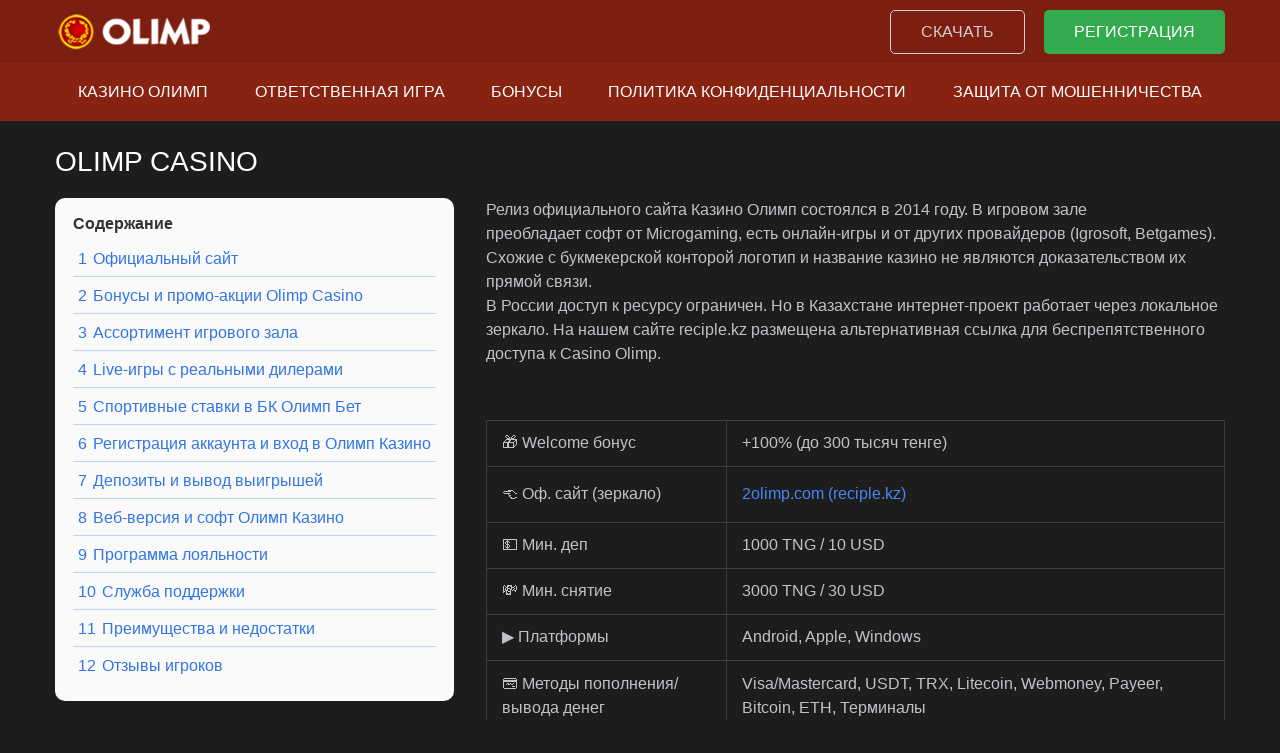

--- FILE ---
content_type: text/html; charset=UTF-8
request_url: https://tengrism.kz/
body_size: 26254
content:

<!DOCTYPE html>
<html lang="ru-RU">
<head>
    <meta http-equiv="Content-Type" content="text/html; charset=UTF-8">

    <meta name="viewport" content="width=device-width, initial-scale=1.0, maximum-scale=1.0">

    <title>Олимп Казино Казахстан – Olimp Casino kz</title>

    <meta name="robots" content="max-image-preview:large">
    <meta name="theme-color" content="#ffffff">

            <link href="https://radiomix.kz/" rel="canonical">
    
    <meta name='robots' content='index, follow, max-image-preview:large, max-snippet:-1, max-video-preview:-1' />

	<!-- This site is optimized with the Yoast SEO plugin v22.7 - https://yoast.com/wordpress/plugins/seo/ -->
	<meta name="description" content="Регистрация с повышенным бонусом в казино Олимп ⚡ Актуальное зеркало официального сайта Olimp Casino ✅ Приветственный бонус за регистрацию." />
	<meta property="og:locale" content="ru_RU" />
	<meta property="og:type" content="website" />
	<meta property="og:title" content="Олимп Казино Казахстан – Olimp Casino kz" />
	<meta property="og:description" content="Регистрация с повышенным бонусом в казино Олимп ⚡ Актуальное зеркало официального сайта Olimp Casino ✅ Приветственный бонус за регистрацию." />
	<meta property="og:url" content="https://tengrism.kz/" />
	<meta property="og:site_name" content="Казино Олимп кз" />
	<meta property="article:modified_time" content="2026-01-22T10:41:53+00:00" />
	<meta name="twitter:card" content="summary_large_image" />
	<!-- / Yoast SEO plugin. -->


<link rel='stylesheet' id='cf7ic_style-css' href='https://tengrism.kz/wp-content/plugins/contact-form-7-image-captcha/css/cf7ic-style.css?ver=3.3.7' type='text/css' media='all' />
<style id='classic-theme-styles-inline-css' type='text/css'>
/*! This file is auto-generated */
.wp-block-button__link{color:#fff;background-color:#32373c;border-radius:9999px;box-shadow:none;text-decoration:none;padding:calc(.667em + 2px) calc(1.333em + 2px);font-size:1.125em}.wp-block-file__button{background:#32373c;color:#fff;text-decoration:none}
</style>
<style id='global-styles-inline-css' type='text/css'>
body{--wp--preset--color--black: #000000;--wp--preset--color--cyan-bluish-gray: #abb8c3;--wp--preset--color--white: #ffffff;--wp--preset--color--pale-pink: #f78da7;--wp--preset--color--vivid-red: #cf2e2e;--wp--preset--color--luminous-vivid-orange: #ff6900;--wp--preset--color--luminous-vivid-amber: #fcb900;--wp--preset--color--light-green-cyan: #7bdcb5;--wp--preset--color--vivid-green-cyan: #00d084;--wp--preset--color--pale-cyan-blue: #8ed1fc;--wp--preset--color--vivid-cyan-blue: #0693e3;--wp--preset--color--vivid-purple: #9b51e0;--wp--preset--gradient--vivid-cyan-blue-to-vivid-purple: linear-gradient(135deg,rgba(6,147,227,1) 0%,rgb(155,81,224) 100%);--wp--preset--gradient--light-green-cyan-to-vivid-green-cyan: linear-gradient(135deg,rgb(122,220,180) 0%,rgb(0,208,130) 100%);--wp--preset--gradient--luminous-vivid-amber-to-luminous-vivid-orange: linear-gradient(135deg,rgba(252,185,0,1) 0%,rgba(255,105,0,1) 100%);--wp--preset--gradient--luminous-vivid-orange-to-vivid-red: linear-gradient(135deg,rgba(255,105,0,1) 0%,rgb(207,46,46) 100%);--wp--preset--gradient--very-light-gray-to-cyan-bluish-gray: linear-gradient(135deg,rgb(238,238,238) 0%,rgb(169,184,195) 100%);--wp--preset--gradient--cool-to-warm-spectrum: linear-gradient(135deg,rgb(74,234,220) 0%,rgb(151,120,209) 20%,rgb(207,42,186) 40%,rgb(238,44,130) 60%,rgb(251,105,98) 80%,rgb(254,248,76) 100%);--wp--preset--gradient--blush-light-purple: linear-gradient(135deg,rgb(255,206,236) 0%,rgb(152,150,240) 100%);--wp--preset--gradient--blush-bordeaux: linear-gradient(135deg,rgb(254,205,165) 0%,rgb(254,45,45) 50%,rgb(107,0,62) 100%);--wp--preset--gradient--luminous-dusk: linear-gradient(135deg,rgb(255,203,112) 0%,rgb(199,81,192) 50%,rgb(65,88,208) 100%);--wp--preset--gradient--pale-ocean: linear-gradient(135deg,rgb(255,245,203) 0%,rgb(182,227,212) 50%,rgb(51,167,181) 100%);--wp--preset--gradient--electric-grass: linear-gradient(135deg,rgb(202,248,128) 0%,rgb(113,206,126) 100%);--wp--preset--gradient--midnight: linear-gradient(135deg,rgb(2,3,129) 0%,rgb(40,116,252) 100%);--wp--preset--font-size--small: 13px;--wp--preset--font-size--medium: 20px;--wp--preset--font-size--large: 36px;--wp--preset--font-size--x-large: 42px;--wp--preset--spacing--20: 0.44rem;--wp--preset--spacing--30: 0.67rem;--wp--preset--spacing--40: 1rem;--wp--preset--spacing--50: 1.5rem;--wp--preset--spacing--60: 2.25rem;--wp--preset--spacing--70: 3.38rem;--wp--preset--spacing--80: 5.06rem;--wp--preset--shadow--natural: 6px 6px 9px rgba(0, 0, 0, 0.2);--wp--preset--shadow--deep: 12px 12px 50px rgba(0, 0, 0, 0.4);--wp--preset--shadow--sharp: 6px 6px 0px rgba(0, 0, 0, 0.2);--wp--preset--shadow--outlined: 6px 6px 0px -3px rgba(255, 255, 255, 1), 6px 6px rgba(0, 0, 0, 1);--wp--preset--shadow--crisp: 6px 6px 0px rgba(0, 0, 0, 1);}:where(.is-layout-flex){gap: 0.5em;}:where(.is-layout-grid){gap: 0.5em;}body .is-layout-flex{display: flex;}body .is-layout-flex{flex-wrap: wrap;align-items: center;}body .is-layout-flex > *{margin: 0;}body .is-layout-grid{display: grid;}body .is-layout-grid > *{margin: 0;}:where(.wp-block-columns.is-layout-flex){gap: 2em;}:where(.wp-block-columns.is-layout-grid){gap: 2em;}:where(.wp-block-post-template.is-layout-flex){gap: 1.25em;}:where(.wp-block-post-template.is-layout-grid){gap: 1.25em;}.has-black-color{color: var(--wp--preset--color--black) !important;}.has-cyan-bluish-gray-color{color: var(--wp--preset--color--cyan-bluish-gray) !important;}.has-white-color{color: var(--wp--preset--color--white) !important;}.has-pale-pink-color{color: var(--wp--preset--color--pale-pink) !important;}.has-vivid-red-color{color: var(--wp--preset--color--vivid-red) !important;}.has-luminous-vivid-orange-color{color: var(--wp--preset--color--luminous-vivid-orange) !important;}.has-luminous-vivid-amber-color{color: var(--wp--preset--color--luminous-vivid-amber) !important;}.has-light-green-cyan-color{color: var(--wp--preset--color--light-green-cyan) !important;}.has-vivid-green-cyan-color{color: var(--wp--preset--color--vivid-green-cyan) !important;}.has-pale-cyan-blue-color{color: var(--wp--preset--color--pale-cyan-blue) !important;}.has-vivid-cyan-blue-color{color: var(--wp--preset--color--vivid-cyan-blue) !important;}.has-vivid-purple-color{color: var(--wp--preset--color--vivid-purple) !important;}.has-black-background-color{background-color: var(--wp--preset--color--black) !important;}.has-cyan-bluish-gray-background-color{background-color: var(--wp--preset--color--cyan-bluish-gray) !important;}.has-white-background-color{background-color: var(--wp--preset--color--white) !important;}.has-pale-pink-background-color{background-color: var(--wp--preset--color--pale-pink) !important;}.has-vivid-red-background-color{background-color: var(--wp--preset--color--vivid-red) !important;}.has-luminous-vivid-orange-background-color{background-color: var(--wp--preset--color--luminous-vivid-orange) !important;}.has-luminous-vivid-amber-background-color{background-color: var(--wp--preset--color--luminous-vivid-amber) !important;}.has-light-green-cyan-background-color{background-color: var(--wp--preset--color--light-green-cyan) !important;}.has-vivid-green-cyan-background-color{background-color: var(--wp--preset--color--vivid-green-cyan) !important;}.has-pale-cyan-blue-background-color{background-color: var(--wp--preset--color--pale-cyan-blue) !important;}.has-vivid-cyan-blue-background-color{background-color: var(--wp--preset--color--vivid-cyan-blue) !important;}.has-vivid-purple-background-color{background-color: var(--wp--preset--color--vivid-purple) !important;}.has-black-border-color{border-color: var(--wp--preset--color--black) !important;}.has-cyan-bluish-gray-border-color{border-color: var(--wp--preset--color--cyan-bluish-gray) !important;}.has-white-border-color{border-color: var(--wp--preset--color--white) !important;}.has-pale-pink-border-color{border-color: var(--wp--preset--color--pale-pink) !important;}.has-vivid-red-border-color{border-color: var(--wp--preset--color--vivid-red) !important;}.has-luminous-vivid-orange-border-color{border-color: var(--wp--preset--color--luminous-vivid-orange) !important;}.has-luminous-vivid-amber-border-color{border-color: var(--wp--preset--color--luminous-vivid-amber) !important;}.has-light-green-cyan-border-color{border-color: var(--wp--preset--color--light-green-cyan) !important;}.has-vivid-green-cyan-border-color{border-color: var(--wp--preset--color--vivid-green-cyan) !important;}.has-pale-cyan-blue-border-color{border-color: var(--wp--preset--color--pale-cyan-blue) !important;}.has-vivid-cyan-blue-border-color{border-color: var(--wp--preset--color--vivid-cyan-blue) !important;}.has-vivid-purple-border-color{border-color: var(--wp--preset--color--vivid-purple) !important;}.has-vivid-cyan-blue-to-vivid-purple-gradient-background{background: var(--wp--preset--gradient--vivid-cyan-blue-to-vivid-purple) !important;}.has-light-green-cyan-to-vivid-green-cyan-gradient-background{background: var(--wp--preset--gradient--light-green-cyan-to-vivid-green-cyan) !important;}.has-luminous-vivid-amber-to-luminous-vivid-orange-gradient-background{background: var(--wp--preset--gradient--luminous-vivid-amber-to-luminous-vivid-orange) !important;}.has-luminous-vivid-orange-to-vivid-red-gradient-background{background: var(--wp--preset--gradient--luminous-vivid-orange-to-vivid-red) !important;}.has-very-light-gray-to-cyan-bluish-gray-gradient-background{background: var(--wp--preset--gradient--very-light-gray-to-cyan-bluish-gray) !important;}.has-cool-to-warm-spectrum-gradient-background{background: var(--wp--preset--gradient--cool-to-warm-spectrum) !important;}.has-blush-light-purple-gradient-background{background: var(--wp--preset--gradient--blush-light-purple) !important;}.has-blush-bordeaux-gradient-background{background: var(--wp--preset--gradient--blush-bordeaux) !important;}.has-luminous-dusk-gradient-background{background: var(--wp--preset--gradient--luminous-dusk) !important;}.has-pale-ocean-gradient-background{background: var(--wp--preset--gradient--pale-ocean) !important;}.has-electric-grass-gradient-background{background: var(--wp--preset--gradient--electric-grass) !important;}.has-midnight-gradient-background{background: var(--wp--preset--gradient--midnight) !important;}.has-small-font-size{font-size: var(--wp--preset--font-size--small) !important;}.has-medium-font-size{font-size: var(--wp--preset--font-size--medium) !important;}.has-large-font-size{font-size: var(--wp--preset--font-size--large) !important;}.has-x-large-font-size{font-size: var(--wp--preset--font-size--x-large) !important;}
.wp-block-navigation a:where(:not(.wp-element-button)){color: inherit;}
:where(.wp-block-post-template.is-layout-flex){gap: 1.25em;}:where(.wp-block-post-template.is-layout-grid){gap: 1.25em;}
:where(.wp-block-columns.is-layout-flex){gap: 2em;}:where(.wp-block-columns.is-layout-grid){gap: 2em;}
.wp-block-pullquote{font-size: 1.5em;line-height: 1.6;}
</style>
<link rel='stylesheet' id='contact-form-7-css' href='https://tengrism.kz/wp-content/plugins/contact-form-7/includes/css/styles.css?ver=5.9.4' type='text/css' media='all' />
<link rel='stylesheet' id='wpdiscuz-frontend-css-css' href='https://tengrism.kz/wp-content/plugins/wpdiscuz/themes/default/style.css?ver=7.6.19' type='text/css' media='all' />
<style id='wpdiscuz-frontend-css-inline-css' type='text/css'>
 #wpdcom .wpd-blog-administrator .wpd-comment-label{color:#ffffff;background-color:#00B38F;border:none}#wpdcom .wpd-blog-administrator .wpd-comment-author, #wpdcom .wpd-blog-administrator .wpd-comment-author a{color:#00B38F}#wpdcom.wpd-layout-1 .wpd-comment .wpd-blog-administrator .wpd-avatar img{border-color:#00B38F}#wpdcom.wpd-layout-2 .wpd-comment.wpd-reply .wpd-comment-wrap.wpd-blog-administrator{border-left:3px solid #00B38F}#wpdcom.wpd-layout-2 .wpd-comment .wpd-blog-administrator .wpd-avatar img{border-bottom-color:#00B38F}#wpdcom.wpd-layout-3 .wpd-blog-administrator .wpd-comment-subheader{border-top:1px dashed #00B38F}#wpdcom.wpd-layout-3 .wpd-reply .wpd-blog-administrator .wpd-comment-right{border-left:1px solid #00B38F}#wpdcom .wpd-blog-editor .wpd-comment-label{color:#ffffff;background-color:#00B38F;border:none}#wpdcom .wpd-blog-editor .wpd-comment-author, #wpdcom .wpd-blog-editor .wpd-comment-author a{color:#00B38F}#wpdcom.wpd-layout-1 .wpd-comment .wpd-blog-editor .wpd-avatar img{border-color:#00B38F}#wpdcom.wpd-layout-2 .wpd-comment.wpd-reply .wpd-comment-wrap.wpd-blog-editor{border-left:3px solid #00B38F}#wpdcom.wpd-layout-2 .wpd-comment .wpd-blog-editor .wpd-avatar img{border-bottom-color:#00B38F}#wpdcom.wpd-layout-3 .wpd-blog-editor .wpd-comment-subheader{border-top:1px dashed #00B38F}#wpdcom.wpd-layout-3 .wpd-reply .wpd-blog-editor .wpd-comment-right{border-left:1px solid #00B38F}#wpdcom .wpd-blog-author .wpd-comment-label{color:#ffffff;background-color:#00B38F;border:none}#wpdcom .wpd-blog-author .wpd-comment-author, #wpdcom .wpd-blog-author .wpd-comment-author a{color:#00B38F}#wpdcom.wpd-layout-1 .wpd-comment .wpd-blog-author .wpd-avatar img{border-color:#00B38F}#wpdcom.wpd-layout-2 .wpd-comment .wpd-blog-author .wpd-avatar img{border-bottom-color:#00B38F}#wpdcom.wpd-layout-3 .wpd-blog-author .wpd-comment-subheader{border-top:1px dashed #00B38F}#wpdcom.wpd-layout-3 .wpd-reply .wpd-blog-author .wpd-comment-right{border-left:1px solid #00B38F}#wpdcom .wpd-blog-contributor .wpd-comment-label{color:#ffffff;background-color:#00B38F;border:none}#wpdcom .wpd-blog-contributor .wpd-comment-author, #wpdcom .wpd-blog-contributor .wpd-comment-author a{color:#00B38F}#wpdcom.wpd-layout-1 .wpd-comment .wpd-blog-contributor .wpd-avatar img{border-color:#00B38F}#wpdcom.wpd-layout-2 .wpd-comment .wpd-blog-contributor .wpd-avatar img{border-bottom-color:#00B38F}#wpdcom.wpd-layout-3 .wpd-blog-contributor .wpd-comment-subheader{border-top:1px dashed #00B38F}#wpdcom.wpd-layout-3 .wpd-reply .wpd-blog-contributor .wpd-comment-right{border-left:1px solid #00B38F}#wpdcom .wpd-blog-subscriber .wpd-comment-label{color:#ffffff;background-color:#00B38F;border:none}#wpdcom .wpd-blog-subscriber .wpd-comment-author, #wpdcom .wpd-blog-subscriber .wpd-comment-author a{color:#00B38F}#wpdcom.wpd-layout-2 .wpd-comment .wpd-blog-subscriber .wpd-avatar img{border-bottom-color:#00B38F}#wpdcom.wpd-layout-3 .wpd-blog-subscriber .wpd-comment-subheader{border-top:1px dashed #00B38F}#wpdcom .wpd-blog-wpseo_manager .wpd-comment-label{color:#ffffff;background-color:#00B38F;border:none}#wpdcom .wpd-blog-wpseo_manager .wpd-comment-author, #wpdcom .wpd-blog-wpseo_manager .wpd-comment-author a{color:#00B38F}#wpdcom.wpd-layout-1 .wpd-comment .wpd-blog-wpseo_manager .wpd-avatar img{border-color:#00B38F}#wpdcom.wpd-layout-2 .wpd-comment .wpd-blog-wpseo_manager .wpd-avatar img{border-bottom-color:#00B38F}#wpdcom.wpd-layout-3 .wpd-blog-wpseo_manager .wpd-comment-subheader{border-top:1px dashed #00B38F}#wpdcom.wpd-layout-3 .wpd-reply .wpd-blog-wpseo_manager .wpd-comment-right{border-left:1px solid #00B38F}#wpdcom .wpd-blog-wpseo_editor .wpd-comment-label{color:#ffffff;background-color:#00B38F;border:none}#wpdcom .wpd-blog-wpseo_editor .wpd-comment-author, #wpdcom .wpd-blog-wpseo_editor .wpd-comment-author a{color:#00B38F}#wpdcom.wpd-layout-1 .wpd-comment .wpd-blog-wpseo_editor .wpd-avatar img{border-color:#00B38F}#wpdcom.wpd-layout-2 .wpd-comment .wpd-blog-wpseo_editor .wpd-avatar img{border-bottom-color:#00B38F}#wpdcom.wpd-layout-3 .wpd-blog-wpseo_editor .wpd-comment-subheader{border-top:1px dashed #00B38F}#wpdcom.wpd-layout-3 .wpd-reply .wpd-blog-wpseo_editor .wpd-comment-right{border-left:1px solid #00B38F}#wpdcom .wpd-blog-post_author .wpd-comment-label{color:#ffffff;background-color:#00B38F;border:none}#wpdcom .wpd-blog-post_author .wpd-comment-author, #wpdcom .wpd-blog-post_author .wpd-comment-author a{color:#00B38F}#wpdcom .wpd-blog-post_author .wpd-avatar img{border-color:#00B38F}#wpdcom.wpd-layout-1 .wpd-comment .wpd-blog-post_author .wpd-avatar img{border-color:#00B38F}#wpdcom.wpd-layout-2 .wpd-comment.wpd-reply .wpd-comment-wrap.wpd-blog-post_author{border-left:3px solid #00B38F}#wpdcom.wpd-layout-2 .wpd-comment .wpd-blog-post_author .wpd-avatar img{border-bottom-color:#00B38F}#wpdcom.wpd-layout-3 .wpd-blog-post_author .wpd-comment-subheader{border-top:1px dashed #00B38F}#wpdcom.wpd-layout-3 .wpd-reply .wpd-blog-post_author .wpd-comment-right{border-left:1px solid #00B38F}#wpdcom .wpd-blog-guest .wpd-comment-label{color:#ffffff;background-color:#00B38F;border:none}#wpdcom .wpd-blog-guest .wpd-comment-author, #wpdcom .wpd-blog-guest .wpd-comment-author a{color:#00B38F}#wpdcom.wpd-layout-3 .wpd-blog-guest .wpd-comment-subheader{border-top:1px dashed #00B38F}#comments, #respond, .comments-area, #wpdcom{}#wpdcom .ql-editor > *{color:#777777}#wpdcom .ql-editor::before{}#wpdcom .ql-toolbar{border:1px solid #DDDDDD;border-top:none}#wpdcom .ql-container{border:1px solid #DDDDDD;border-bottom:none}#wpdcom .wpd-form-row .wpdiscuz-item input[type="text"], #wpdcom .wpd-form-row .wpdiscuz-item input[type="email"], #wpdcom .wpd-form-row .wpdiscuz-item input[type="url"], #wpdcom .wpd-form-row .wpdiscuz-item input[type="color"], #wpdcom .wpd-form-row .wpdiscuz-item input[type="date"], #wpdcom .wpd-form-row .wpdiscuz-item input[type="datetime"], #wpdcom .wpd-form-row .wpdiscuz-item input[type="datetime-local"], #wpdcom .wpd-form-row .wpdiscuz-item input[type="month"], #wpdcom .wpd-form-row .wpdiscuz-item input[type="number"], #wpdcom .wpd-form-row .wpdiscuz-item input[type="time"], #wpdcom textarea, #wpdcom select{border:1px solid #DDDDDD;color:#777777}#wpdcom .wpd-form-row .wpdiscuz-item textarea{border:1px solid #DDDDDD}#wpdcom input::placeholder, #wpdcom textarea::placeholder, #wpdcom input::-moz-placeholder, #wpdcom textarea::-webkit-input-placeholder{}#wpdcom .wpd-comment-text{color:#777777}#wpdcom .wpd-thread-head .wpd-thread-info{border-bottom:2px solid #34aa4e}#wpdcom .wpd-thread-head .wpd-thread-info.wpd-reviews-tab svg{fill:#34aa4e}#wpdcom .wpd-thread-head .wpdiscuz-user-settings{border-bottom:2px solid #34aa4e}#wpdcom .wpd-thread-head .wpdiscuz-user-settings:hover{color:#34aa4e}#wpdcom .wpd-comment .wpd-follow-link:hover{color:#34aa4e}#wpdcom .wpd-comment-status .wpd-sticky{color:#34aa4e}#wpdcom .wpd-thread-filter .wpdf-active{color:#34aa4e;border-bottom-color:#34aa4e}#wpdcom .wpd-comment-info-bar{border:1px dashed #5dbb72;background:#ebf7ee}#wpdcom .wpd-comment-info-bar .wpd-current-view i{color:#34aa4e}#wpdcom .wpd-filter-view-all:hover{background:#34aa4e}#wpdcom .wpdiscuz-item .wpdiscuz-rating > label{color:#DDDDDD}#wpdcom .wpdiscuz-item .wpdiscuz-rating:not(:checked) > label:hover, .wpdiscuz-rating:not(:checked) > label:hover ~ label{}#wpdcom .wpdiscuz-item .wpdiscuz-rating > input ~ label:hover, #wpdcom .wpdiscuz-item .wpdiscuz-rating > input:not(:checked) ~ label:hover ~ label, #wpdcom .wpdiscuz-item .wpdiscuz-rating > input:not(:checked) ~ label:hover ~ label{color:#FFED85}#wpdcom .wpdiscuz-item .wpdiscuz-rating > input:checked ~ label:hover, #wpdcom .wpdiscuz-item .wpdiscuz-rating > input:checked ~ label:hover, #wpdcom .wpdiscuz-item .wpdiscuz-rating > label:hover ~ input:checked ~ label, #wpdcom .wpdiscuz-item .wpdiscuz-rating > input:checked + label:hover ~ label, #wpdcom .wpdiscuz-item .wpdiscuz-rating > input:checked ~ label:hover ~ label, .wpd-custom-field .wcf-active-star, #wpdcom .wpdiscuz-item .wpdiscuz-rating > input:checked ~ label{color:#FFD700}#wpd-post-rating .wpd-rating-wrap .wpd-rating-stars svg .wpd-star{fill:#DDDDDD}#wpd-post-rating .wpd-rating-wrap .wpd-rating-stars svg .wpd-active{fill:#FFD700}#wpd-post-rating .wpd-rating-wrap .wpd-rate-starts svg .wpd-star{fill:#DDDDDD}#wpd-post-rating .wpd-rating-wrap .wpd-rate-starts:hover svg .wpd-star{fill:#FFED85}#wpd-post-rating.wpd-not-rated .wpd-rating-wrap .wpd-rate-starts svg:hover ~ svg .wpd-star{fill:#DDDDDD}.wpdiscuz-post-rating-wrap .wpd-rating .wpd-rating-wrap .wpd-rating-stars svg .wpd-star{fill:#DDDDDD}.wpdiscuz-post-rating-wrap .wpd-rating .wpd-rating-wrap .wpd-rating-stars svg .wpd-active{fill:#FFD700}#wpdcom .wpd-comment .wpd-follow-active{color:#ff7a00}#wpdcom .page-numbers{color:#555;border:#555 1px solid}#wpdcom span.current{background:#555}#wpdcom.wpd-layout-1 .wpd-new-loaded-comment > .wpd-comment-wrap > .wpd-comment-right{background:#FFFAD6}#wpdcom.wpd-layout-2 .wpd-new-loaded-comment.wpd-comment > .wpd-comment-wrap > .wpd-comment-right{background:#FFFAD6}#wpdcom.wpd-layout-2 .wpd-new-loaded-comment.wpd-comment.wpd-reply > .wpd-comment-wrap > .wpd-comment-right{background:transparent}#wpdcom.wpd-layout-2 .wpd-new-loaded-comment.wpd-comment.wpd-reply > .wpd-comment-wrap{background:#FFFAD6}#wpdcom.wpd-layout-3 .wpd-new-loaded-comment.wpd-comment > .wpd-comment-wrap > .wpd-comment-right{background:#FFFAD6}#wpdcom .wpd-follow:hover i, #wpdcom .wpd-unfollow:hover i, #wpdcom .wpd-comment .wpd-follow-active:hover i{color:#34aa4e}#wpdcom .wpdiscuz-readmore{cursor:pointer;color:#34aa4e}.wpd-custom-field .wcf-pasiv-star, #wpcomm .wpdiscuz-item .wpdiscuz-rating > label{color:#DDDDDD}.wpd-wrapper .wpd-list-item.wpd-active{border-top:3px solid #34aa4e}#wpdcom.wpd-layout-2 .wpd-comment.wpd-reply.wpd-unapproved-comment .wpd-comment-wrap{border-left:3px solid #FFFAD6}#wpdcom.wpd-layout-3 .wpd-comment.wpd-reply.wpd-unapproved-comment .wpd-comment-right{border-left:1px solid #FFFAD6}#wpdcom .wpd-prim-button{background-color:#34aa4e;color:#FFFFFF}#wpdcom .wpd_label__check i.wpdicon-on{color:#34aa4e;border:1px solid #9ad5a7}#wpd-bubble-wrapper #wpd-bubble-all-comments-count{color:#34aa4e}#wpd-bubble-wrapper > div{background-color:#34aa4e}#wpd-bubble-wrapper > #wpd-bubble #wpd-bubble-add-message{background-color:#34aa4e}#wpd-bubble-wrapper > #wpd-bubble #wpd-bubble-add-message::before{border-left-color:#34aa4e;border-right-color:#34aa4e}#wpd-bubble-wrapper.wpd-right-corner > #wpd-bubble #wpd-bubble-add-message::before{border-left-color:#34aa4e;border-right-color:#34aa4e}.wpd-inline-icon-wrapper path.wpd-inline-icon-first{fill:#34aa4e}.wpd-inline-icon-count{background-color:#34aa4e}.wpd-inline-icon-count::before{border-right-color:#34aa4e}.wpd-inline-form-wrapper::before{border-bottom-color:#34aa4e}.wpd-inline-form-question{background-color:#34aa4e}.wpd-inline-form{background-color:#34aa4e}.wpd-last-inline-comments-wrapper{border-color:#34aa4e}.wpd-last-inline-comments-wrapper::before{border-bottom-color:#34aa4e}.wpd-last-inline-comments-wrapper .wpd-view-all-inline-comments{background:#34aa4e}.wpd-last-inline-comments-wrapper .wpd-view-all-inline-comments:hover,.wpd-last-inline-comments-wrapper .wpd-view-all-inline-comments:active,.wpd-last-inline-comments-wrapper .wpd-view-all-inline-comments:focus{background-color:#34aa4e}#wpdcom .ql-snow .ql-tooltip[data-mode="link"]::before{content:"Введите ссылку:"}#wpdcom .ql-snow .ql-tooltip.ql-editing a.ql-action::after{content:"Сохранить"}.comments-area{width:auto}#wpdcom .wpd-blog-post_author .wpd-comment-author, #wpdcom .wpd-blog-post_author .wpd-comment-author a,#wpdcom .wpd-blog-guest .wpd-comment-author, #wpdcom .wpd-blog-guest .wpd-comment-author a{color:#34aa4e}#wpdcom .wpd-blog-post_author .wpd-comment-label{background-color:#882211}#wpdcom.wpd-layout-1 .wpd-comment .wpd-blog-post_author .wpd-avatar img{border-color:#882211}
</style>
<link rel='stylesheet' id='wpdiscuz-fa-css' href='https://tengrism.kz/wp-content/plugins/wpdiscuz/assets/third-party/font-awesome-5.13.0/css/fa.min.css?ver=7.6.19' type='text/css' media='all' />
<link rel='stylesheet' id='wpdiscuz-combo-css-css' href='https://tengrism.kz/wp-content/plugins/wpdiscuz/assets/css/wpdiscuz-combo.min.css?ver=6.5.3' type='text/css' media='all' />
<link rel='stylesheet' id='main-styles-css' href='https://tengrism.kz/wp-content/themes/creativo_new/style.min.css?ver=0.0.57' type='text/css' media='all' />
<style type="text/css">.recentcomments a{display:inline !important;padding:0 !important;margin:0 !important;}</style>

<script type="application/ld+json" class="saswp-schema-markup-output">
[{"@context":"https://schema.org/","@graph":[{"@context":"https://schema.org/","@type":"SiteNavigationElement","@id":"https://tengrism.kz#Top","name":"Казино Олимп","url":"http://www.rf-olimp.ru/"},{"@context":"https://schema.org/","@type":"SiteNavigationElement","@id":"https://tengrism.kz#Top","name":"Ответственная игра","url":"http://www.rf-olimp.ru/responsible_olimp_casino/"},{"@context":"https://schema.org/","@type":"SiteNavigationElement","@id":"https://tengrism.kz#Top","name":"Бонусы","url":"http://www.rf-olimp.ru/bonuses_olimp_casino/"},{"@context":"https://schema.org/","@type":"SiteNavigationElement","@id":"https://tengrism.kz#Top","name":"Политика конфиденциальности","url":"http://www.rf-olimp.ru/privacy_protection_casino_olimp/"},{"@context":"https://schema.org/","@type":"SiteNavigationElement","@id":"https://tengrism.kz#Top","name":"Защита от мошенничества","url":"http://www.rf-olimp.ru/antifraud_olimp_casino/"}]},

{"@context":"https://schema.org/","@type":"WebSite","@id":"https://tengrism.kz#website","headline":"Казино Олимп кз","name":"Казино Олимп кз","description":"Регистрация с повышенным бонусом в казино Олимп ⚡ Актуальное зеркало официального сайта Olimp Casino ✅ Приветственный бонус за регистрацию.","url":"https://tengrism.kz"},

{"@context":"https://schema.org/","@type":"Organization","@id":"https://tengrism.kz#Organization","name":"creativo.kz","url":"http://www.rf-olimp.ru","sameAs":[]}]
</script>

<link rel="icon" href="https://tengrism.kz/media/2022/01/Olimp-logo-favicon.png" sizes="32x32" />
<link rel="icon" href="https://tengrism.kz/media/2022/01/Olimp-logo-favicon.png" sizes="192x192" />
<link rel="apple-touch-icon" href="https://tengrism.kz/media/2022/01/Olimp-logo-favicon.png" />
<meta name="msapplication-TileImage" content="https://tengrism.kz/media/2022/01/Olimp-logo-favicon.png" />
	<meta name="google-site-verification" content="_AplmyFLJaexnBVfPgr0gPDpAWi4SpKt5egIvPpVRYw" />
</head>

<body cz-shortcut-listen="true" class="home page-template-default page page-id-2">

<div class="site clearfix">

    

    <header id="masthead" class="site-header">
        <div class="evt-header-wrap">
            <section class="bt-nav-bar-section">
                <div class="container">
                    <div class="row">
                        <div class="col-lg-3 site-logo">
                            <div class="bt-logo">
                                <a href="/"><img class="site-logo lazyloaded"
                                                 src="https://tengrism.kz/wp-content/themes/creativo_new/images/Olimp-logo.png"
                                                 alt="logo"
                                                 data-ll-status="loaded">
                                    <noscript><img class="site-logo"
                                                   src="https://tengrism.kz/wp-content/themes/creativo_new/images/Olimp-logo.png"
                                                   alt="logo"/></noscript>
                                </a>
                            </div>
                        </div>
                        <div class="col-lg-9">
                            <div class="header-button">
                                <!--noindex-->
                                                                    <a class="btn-one buffer-link" href="/olimpkz" target="_blank" rel="nofollow noopener">Скачать</a>
                                                                <a class="btn-sec buffer-link" href="/olimpkz" target="_blank" rel="nofollow noopener">Регистрация</a>
                                <!--/noindex-->
                            </div>
                        </div>

                    </div>
                </div><!-- container -->


                <div class="header-menu">
                    <div class="container">
                        <button class="menu-toggler d-block d-lg-none js-menu-toggler" id="menu-icon">
                            <span></span>
                            <span></span>
                            <span></span>
                            <span></span>
                        </button>
                        <div class="main-navigation-wrapper js-main-navigation-wrapper" id="main-navigation-wrapper">

                            
                            <nav class="bt-main-menu d-lg-block"><ul id="menu-top" class="d-lg-inline-flex"><li id="menu-item-26" class="menu-item menu-item-type-post_type menu-item-object-page menu-item-home current-menu-item page_item page-item-2 current_page_item menu-item-26"><a href="https://tengrism.kz/" aria-current="page">Казино Олимп</a></li>
<li id="menu-item-27" class="menu-item menu-item-type-post_type menu-item-object-page menu-item-privacy-policy menu-item-27"><a rel="privacy-policy" href="https://tengrism.kz/responsible_olimp_casino/">Ответственная игра</a></li>
<li id="menu-item-28" class="menu-item menu-item-type-post_type menu-item-object-page menu-item-28"><a href="https://tengrism.kz/bonuses_olimp_casino/">Бонусы</a></li>
<li id="menu-item-29" class="menu-item menu-item-type-post_type menu-item-object-page menu-item-29"><a href="https://tengrism.kz/privacy_protection_casino_olimp/">Политика конфиденциальности</a></li>
<li id="menu-item-30" class="menu-item menu-item-type-post_type menu-item-object-page menu-item-30"><a href="https://tengrism.kz/antifraud_olimp_casino/">Защита от мошенничества</a></li>
</ul></nav>
                        </div>
                    </div>
                </div>
            </section>
            <!-- nav bar section end -->
        </div>
    </header><!-- #masthead -->

    <div id="content" class="site-content">
        <div class="home-wrapper">
<main id="home_content">

    <div class="text-block">
                    <h1>Olimp Casino</h1><div class="lwptoc lwptoc-left lwptoc-autoWidth lwptoc-light lwptoc-notInherit" data-smooth-scroll="1" data-smooth-scroll-offset="60"><div class="lwptoc_i">    <div class="lwptoc_header">
        <b class="lwptoc_title">Содержание</b>            </div>
<div class="lwptoc_items lwptoc_items-visible">
    <div class="lwptoc_itemWrap"><div class="lwptoc_item">    <a href="#Oficialnyj_sajt">
                    <span class="lwptoc_item_number">1</span>
                <span class="lwptoc_item_label">Официальный сайт</span>
    </a>
    </div><div class="lwptoc_item">    <a href="#Bonusy_i_promo-akcii_Olimp_Casino">
                    <span class="lwptoc_item_number">2</span>
                <span class="lwptoc_item_label">Бонусы и промо-акции Olimp Casino</span>
    </a>
    </div><div class="lwptoc_item">    <a href="#Assortiment_igrovogo_zala">
                    <span class="lwptoc_item_number">3</span>
                <span class="lwptoc_item_label">Ассортимент игрового зала</span>
    </a>
    </div><div class="lwptoc_item">    <a href="#Live-igry_s_realnymi_dilerami">
                    <span class="lwptoc_item_number">4</span>
                <span class="lwptoc_item_label">Live-игры с реальными дилерами</span>
    </a>
    </div><div class="lwptoc_item">    <a href="#Sportivnye_stavki_v_BK_Olimp_Bet">
                    <span class="lwptoc_item_number">5</span>
                <span class="lwptoc_item_label">Спортивные ставки в БК Олимп Бет</span>
    </a>
    </div><div class="lwptoc_item">    <a href="#Registracia_akkaunta_i_vhod_v_Olimp_Kazino">
                    <span class="lwptoc_item_number">6</span>
                <span class="lwptoc_item_label">Регистрация аккаунта и вход в Олимп Казино</span>
    </a>
    </div><div class="lwptoc_item">    <a href="#Depozity_i_vyvod_vyigrysej">
                    <span class="lwptoc_item_number">7</span>
                <span class="lwptoc_item_label">Депозиты и вывод выигрышей</span>
    </a>
    </div><div class="lwptoc_item">    <a href="#Veb-versia_i_soft_Olimp_Kazino">
                    <span class="lwptoc_item_number">8</span>
                <span class="lwptoc_item_label">Веб-версия и софт Олимп Казино</span>
    </a>
    </div><div class="lwptoc_item">    <a href="#Programma_loalnosti">
                    <span class="lwptoc_item_number">9</span>
                <span class="lwptoc_item_label">Программа лояльности</span>
    </a>
    </div><div class="lwptoc_item">    <a href="#Sluzba_podderzki">
                    <span class="lwptoc_item_number">10</span>
                <span class="lwptoc_item_label">Служба поддержки</span>
    </a>
    </div><div class="lwptoc_item">    <a href="#Preimusestva_i_nedostatki">
                    <span class="lwptoc_item_number">11</span>
                <span class="lwptoc_item_label">Преимущества и недостатки</span>
    </a>
    </div><div class="lwptoc_item">    <a href="#Otzyvy_igrokov">
                    <span class="lwptoc_item_number">12</span>
                <span class="lwptoc_item_label">Отзывы игроков</span>
    </a>
    </div></div></div>
</div></div>
<p>Релиз официального сайта Казино Олимп состоялся в 2014 году. В игровом зале преобладает софт от Microgaming, есть онлайн-игры и от других провайдеров (Igrosoft, Betgames). Схожие с букмекерской конторой логотип и название казино не являются доказательством их прямой связи.<br>
В России доступ к ресурсу ограничен. Но в Казахстане интернет-проект работает через локальное зеркало. На нашем сайте reciple.kz размещена альтернативная ссылка для беспрепятственного доступа к Casino Olimp.</p>
<p>&nbsp;</p>
<div class="table-wrapper"><table style="width: 100%; height: 312px;">
<tbody>
<tr style="height: 24px;">
<td style="height: 24px;">🎁 Welcome бонус</td>
<td style="height: 24px;">+100% (до 300 тысяч тенге)</td>
</tr>
<tr style="height: 48px;">
<td style="height: 48px;">👈 Оф. сайт (зеркало)</td>
<td style="height: 48px;"><a href="/olimpkz" rel="nofollow">2olimp.com (reciple.kz)</a></td>
</tr>
<tr style="height: 24px;">
<td style="height: 24px;">💵 Мин. деп</td>
<td style="height: 24px;">1000 TNG / 10 USD</td>
</tr>
<tr style="height: 24px;">
<td style="height: 24px;">💸 Мин. снятие</td>
<td style="height: 24px;">3000 TNG / 30 USD</td>
</tr>
<tr style="height: 24px;">
<td style="height: 24px;">▶️ Платформы</td>
<td style="height: 24px;">Android, Apple, Windows</td>
</tr>
<tr style="height: 48px;">
<td style="height: 48px;">💳 Методы пополнения/вывода денег</td>
<td style="height: 48px;">Visa/Mastercard, USDT, TRX, Litecoin, Webmoney, Payeer, Bitcoin, ETH, Терминалы</td>
</tr>
</tbody>
</table></div>
<h2><span id="Oficialnyj_sajt">Официальный сайт</span></h2>
<p>Верхняя часть сайта отведена под баннеры с промо-предложениями, которые практически не обновляются. В новостном разделе тоже нет свежих публикаций, но они регулярно появляются в Телеграм-канале. Разработчики создали канал с Telegram-ботом, чтобы игроки своевременно получали ссылки на актуальные зеркала и оперативно просматривали новостные публикации.</p>
<h2><span id="Bonusy_i_promo-akcii_Olimp_Casino">Бонусы и промо-акции Olimp Casino</span></h2>
<p>Бонусы представлены в широком многообразии. Но некоторые из них уже неактуальны. Все доступные промо-предложения отображаются в персональном кабинете игрока, который активируется после регистрации в системе. Правила казино строго регламентируют порядок использования бонусов. Игрокам запрещено повторно создавать аккаунты с целью получения стартовых поощрений. Каждая новая привилегия становится доступной только после отыгрыша предыдущей.</p>
<p><img fetchpriority="high" decoding="async" class="alignnone wp-image-67 size-full" src="/media/2022/01/olimp_kz_bonus.jpg" alt="бонусы" width="1100" height="290"></p>
<p><strong>Виды бонусов от Олимп Казино:</strong></p>
<ul>
<li><strong>Приветственные бонусы</strong>. Игрок получает 300% (до 15 000 руб.) при первом пополнении счета на сумму от 999 руб. Выигрыш ограничен лимитом в 6 000 руб.</li>
<li><strong>Еженедельные бонусы</strong>. Ориентированы на постоянных посетителей.</li>
<li><strong>FreeSpins</strong>. Во время бесплатных спинов ставки за игроков делает казино. Выигрышами, полученными после отыгрыша FreeSpins, клиент распоряжается по своему усмотрению.</li>
<li><strong>«Олимпы»</strong>. Призовые очки для игры в слоты начисляются за разные активности на сайте и участие в акции «Счастливые сундуки».</li>
</ul>
<p>Администрация казино в индивидуальном порядке определяет тип и размер бонуса, требования к отыгрышу.<br>
В категории «Магазин Бонусов» поощрения продаются за деньги. В основном здесь собраны промо-предложения для VIP-клиентов. Бонусы предлагаются на невыгодных для новичков и постоянных игроков условиях.</p>
<h2><span id="Assortiment_igrovogo_zala">Ассортимент игрового зала</span></h2>
<p>В каталоге доступно 300+ онлайн-игр от провайдеров с хорошей репутацией — Novomatic, Igrosoft, Betgames. Все слоты представлены в двух форматах: для игры на настоящие деньги и в демо-режиме. Тестовая игра на виртуальные монеты позволяет изучать онлайн-автоматы, не рискуя собственным банком.<br>
В разделе «Слоты» реализованы фильтры для быстрого поиска игры. Подбирать онлайн-автоматы предлагается по игровым особенностям (линейной ставке, количеству выигрышных линий) и наименованию компании-разработчика.</p>
<h2><span id="Live-igry_s_realnymi_dilerami">Live-игры с реальными дилерами</span></h2>
<p>Категория «Online» — лото, колесо фортуны, кости, покер, битва ставок и другие. Азартные развлечения представлены в разнообразных вариациях и по многим параметрам схожи с играми из Live Casino.</p>
<p>Есть в Olimp Casino live-игры с реальными крупье, которые проводятся в специально оборудованных студиях под постоянным видео наблюдением. Здесь нет возможности тестового запуска, для ставок разрешается использовать только настоящие деньги.</p>
<h2><span id="Sportivnye_stavki_v_BK_Olimp_Bet">Спортивные ставки в БК Олимп Бет</span></h2>
<p>Казино не ограничивает клиентов карточными и настольными развлечениями. На сайте есть раздел «Ставки на спорт», оформленный в стиле БК Олимп. При отсутствии доступа к функционалу БК, посетителям рекомендуется обратиться к представителям службы поддержки для получения ссылки на работающее зеркало.</p>
<p>Альтернативные веб-ресурсы Олимп — точные копии основного сайта, расположенные по другим адресам. Они работают с одинаковыми БД, имеют идентичное оформление и набор опций. Отличаются только доменами.</p>
<p>В БК Олимп принимаются прогнозы на спорт, киберспорт и ставки на виртуальные игры.</p>
<p><img decoding="async" class="alignnone wp-image-70 size-full" src="/media/2022/01/olimp_kz_bets.jpg" alt="ставки на спорт" width="1100" height="378"></p>
<p>Повторная регистрация в БК Olimp Bet не нужна. Для входа на сайт букмекера используются пароль с логином, созданные при регистрации в Олимп Казино.<br>
В разделе «Соревнования» представлены турниры, которые организуются на постоянной основе. Размер призового фонда в среднем составляет около 100 000 рублей.</p>
<p>Здесь для клиентов действует уникальный бонус — «Счастливые сундуки». Раз в сутки игрок может выбрать и открыть один из девяти доступных сундуков, в котором спрятаны игровые очки. Олимпы обмениваются на настоящие деньги. За 10 игровых очков клиентам полагается 17 рублей.</p>
<h2><span id="Registracia_akkaunta_i_vhod_v_Olimp_Kazino">Регистрация аккаунта и вход в Олимп Казино</span></h2>
<p><img decoding="async" class="alignleft wp-image-72 size-full" src="/media/2022/01/olimp_kz_registration.jpg" alt="регистрация" width="500" height="230"></p>
<p>Регистрация максимально автоматизирована и упрощена, занимает 1—2 минуты. В регистрационной форме игроки указывают e-mail и телефон, выбирают оптимальную валюту счета, придумывают нетривиальный пароль. На этом этапе доступны стартовые бонусы с депозитными поощрениями.<br>
Отсутствие возможности зарегистрировать профиль через официальный сайт не является проблемой.</p>
<p>Сотрудники службы поддержки предоставят url-адрес альтернативного ресурса. Зеркало позволяет оперативно зарегистрировать аккаунт и войти на сайт.</p>
<h2><span id="Depozity_i_vyvod_vyigrysej">Депозиты и вывод выигрышей</span></h2>
<p>В персональном кабинете игрока перечислены доступные платежные системы для финансовых транзакций. Минимум на счет разрешается отправить сумму в размере 100 тенге. За сутки можно вывести не менее 500 тенге и не более 300 000 тенге.<br>
Выплаты поступают игроку в течение 48 часов. При выводе крупных выигрышей (от 200 долларов), клиенты должны верифицировать аккаунт и подтвердить личность (надо предоставить для проверки сканы документов с персональными данными и фото).</p>
<h2><span id="Veb-versia_i_soft_Olimp_Kazino">Веб-версия и софт Олимп Казино</span></h2>
<p>Мобильное приложение не блокируется гос. органами, обеспечивает круглосуточный доступ к функционалу Olimp Casino. На сайте есть кнопка с надписью «iPhone приложение», открывающая App Store. В магазине представлено приложение на Айфон. Его можно скачать и установить за пару минут. Предварительно в настройках телефона надо разрешить скачивание софта со сторонних источников.</p>
<p>Приложение для ПК отсутствует, скачать и загрузить софт казино на компьютер не получится. В качестве альтернативы игрокам предлагается пользоваться веб-версией сайта.</p>
<h2><span id="Programma_loalnosti">Программа лояльности</span></h2>
<p>Программа лояльности в Олимп кз не предоставляется. Активные игроки с суммарным оборотом от 1000 долларов могут получить персональный бонус ко Дню рождения, повышенный кешбэк, подарочные FreeSpins.</p>
<h2><span id="Sluzba_podderzki">Служба поддержки</span></h2>
<p><img loading="lazy" decoding="async" class="size-medium wp-image-74 alignleft" src="/media/2022/01/olimp_kz_support-300x257.jpg" alt="служба поддержки" width="300" height="257">Положительная репутация Олимп Казино подтверждена многочисленными отзывами новых и постоянных игроков, которые в своих комментариях честно указывают не только обнаруженные недостатки, но и сильные стороны. Подавляющее большинство клиентов отмечает оперативную работу саппорта. Специалисты быстро реагируют на клиентские запросы, дают детализированные ответы и полезные советы. Техподдержка работает круглосуточно, связаться с менеджерами можно через онлайн-чат или по e-mail.</p>
<h2><span id="Preimusestva_i_nedostatki">Преимущества и недостатки</span></h2>
<p>Ключевые преимущества Олимп Казино:</p>
<ul>
<li>доступность демо-версий слотов;</li>
<li>поддержка русского языка на официальном сайте;</li>
<li>функциональное приложение для Android/iPhone;</li>
<li>приветственный бонус для новичков, промо-акции для постоянных клиентов;</li>
<li>возможность заключать спортивные пари в букмекерской конторе;</li>
<li>оперативная работа техподдержки.</li>
</ul>
<p><strong>Недостатки Olimp Casino:</strong></p>
<ul>
<li>ограниченный доступ к официальному сайту из-за блокировок гос. органами;</li>
<li>несовременный дизайн;</li>
<li>сотрудничество с узкой группой провайдеров;</li>
<li>отсутствие бездепозитного бонуса при регистрации;</li>
<li>RTP слотов не подтвержден независимыми аудиторами.</li>
</ul>
<p>Отсутствие регистрации на территории РФ не позволяет игрокам рассчитывать на полноценную правовую защиту в случае возникновения спорных ситуаций.</p>
<h2><span id="Otzyvy_igrokov">Отзывы игроков</span></h2>
<p><img loading="lazy" decoding="async" class="alignleft wp-image-83" src="/media/2022/01/otzyvy_olimp-300x221.jpg" alt="отзывы игроков" width="200" height="147"></p>
<p>В негативных отзывах игроки указывают на отсутствие у казино Олимп каких-либо отличий от конкурирующих проектов. Некоторые клиенты недовольны отсутствием в игровом зале интересующих их онлайн-автоматов. В комментариях отмечается, что только единицам удавалось выигрывать крупные суммы в казино Олимп.</p>
<p>В позитивных отзывах игроки отмечают качественную работу техподдержки. Специалисты быстро обрабатывают клиентские запросы, общаются с посетителями на русском языке. Отдельно клиенты выделяют лояльные лимиты. Установленный здесь минимальный депозит позволяет приступить к игре посетителям с небольшим бюджетом. Выигрыши выводятся оперативно, даже если речь идет о крупных суммах.<br>
Из отзывов видно, что казино Олимп имеет больше преимуществ, чем недостатков. Поэтому мы рекомендуем этот проект любителям азартных развлечений из Казахстана.</p>
            </div>

                <div class="wpdiscuz_top_clearing"></div>
    <div id='comments' class='comments-area'><div id='respond' style='width: 0;height: 0;clear: both;margin: 0;padding: 0;'></div>    <div id="wpdcom" class="wpdiscuz_unauth wpd-default wpd-layout-1 wpd-comments-open">
                    <div class="wc_social_plugin_wrapper">
                            </div>
            <div class="wpd-form-wrap">
                <div class="wpd-form-head">
                                            <div class="wpd-sbs-toggle">
                            <i class="far fa-envelope"></i> <span
                                    class="wpd-sbs-title">Подписаться</span>
                            <i class="fas fa-caret-down"></i>
                        </div>
                                            <div class="wpd-auth">
                                                <div class="wpd-login">
                            <a rel="nofollow" href="https://tengrism.kz/auth/?redirect_to=https%3A%2F%2Ftengrism.kz%2F"><i class='fas fa-sign-in-alt'></i> авторизуйтесь</a>                        </div>
                    </div>
                </div>
                                                    <div class="wpdiscuz-subscribe-bar wpdiscuz-hidden">
                                                    <form action="https://tengrism.kz/wp-admin/admin-ajax.php?action=wpdAddSubscription"
                                  method="post" id="wpdiscuz-subscribe-form">
                                <div class="wpdiscuz-subscribe-form-intro">Уведомить о </div>
                                <div class="wpdiscuz-subscribe-form-option"
                                     style="width:40%;">
                                    <select class="wpdiscuz_select" name="wpdiscuzSubscriptionType">
                                                                                    <option value="post">новых последующих комментариях</option>
                                                                                                                                <option value="all_comment" >новых ответах на мои комментарии</option>
                                                                                </select>
                                </div>
                                                                    <div class="wpdiscuz-item wpdiscuz-subscribe-form-email">
                                        <input class="email" type="email" name="wpdiscuzSubscriptionEmail"
                                               required="required" value=""
                                               placeholder="Email"/>
                                    </div>
                                                                    <div class="wpdiscuz-subscribe-form-button">
                                    <input id="wpdiscuz_subscription_button" class="wpd-prim-button wpd_not_clicked"
                                           type="submit"
                                           value="&rsaquo;"
                                           name="wpdiscuz_subscription_button"/>
                                </div>
                                <input type="hidden" id="wpdiscuz_subscribe_form_nonce" name="wpdiscuz_subscribe_form_nonce" value="0ff6dd0e58" /><input type="hidden" name="_wp_http_referer" value="/" />                            </form>
                                                </div>
                            <div class="wpd-form wpd-form-wrapper wpd-main-form-wrapper" id='wpd-main-form-wrapper-0_0'>
                                        <form  method="post" enctype="multipart/form-data" data-uploading="false" class="wpd_comm_form wpd_main_comm_form"                >
                                        <div class="wpd-field-comment">
                        <div class="wpdiscuz-item wc-field-textarea">
                            <div class="wpdiscuz-textarea-wrap ">
                                                                                                        <div class="wpd-avatar">
                                        <img alt='guest' src='https://secure.gravatar.com/avatar/93de850acf704cdccd4bfd0cdc4c36f7?s=56&#038;d=mm&#038;r=g' srcset='https://secure.gravatar.com/avatar/93de850acf704cdccd4bfd0cdc4c36f7?s=112&#038;d=mm&#038;r=g 2x' class='avatar avatar-56 photo' height='56' width='56' loading='lazy' decoding='async'/>                                    </div>
                                                <div id="wpd-editor-wraper-0_0" style="display: none;">
                <div id="wpd-editor-char-counter-0_0"
                     class="wpd-editor-char-counter"></div>
                <label style="display: none;" for="wc-textarea-0_0">Label</label>
                <textarea id="wc-textarea-0_0" name="wc_comment"
                          class="wc_comment wpd-field"></textarea>
                <div id="wpd-editor-0_0"></div>
                        <div id="wpd-editor-toolbar-0_0">
                            <button title="Жирный"
                        class="ql-bold"  ></button>
                                <button title="Курсив"
                        class="ql-italic"  ></button>
                                <button title="Подчеркивание"
                        class="ql-underline"  ></button>
                                <button title="Зачеркивание"
                        class="ql-strike"  ></button>
                                <button title="Упорядоченный список"
                        class="ql-list" value='ordered' ></button>
                                <button title="Неупорядоченный список"
                        class="ql-list" value='bullet' ></button>
                                <button title="Цитата"
                        class="ql-blockquote"  ></button>
                                <button title="Блок кода"
                        class="ql-code-block"  ></button>
                                <button title="Ссылка"
                        class="ql-link"  ></button>
                                <button title="Исходный код"
                        class="ql-sourcecode"  data-wpde_button_name='sourcecode'>{}</button>
                                <button title="Спойлер"
                        class="ql-spoiler"  data-wpde_button_name='spoiler'>[+]</button>
                            <div class="wpd-editor-buttons-right">
                <span class='wmu-upload-wrap' wpd-tooltip='Прикрепить изображение к этому комментарию' wpd-tooltip-position='left'><label class='wmu-add'><i class='far fa-image'></i><input style='display:none;' class='wmu-add-files' type='file' name='wmu_files[]'  accept='image/*'/></label></span>            </div>
        </div>
                    </div>
                                        </div>
                        </div>
                    </div>
                    <div class="wpd-form-foot" style='display:none;'>
                        <div class="wpdiscuz-textarea-foot">
                                                        <div class="wpdiscuz-button-actions"><div class='wmu-action-wrap'><div class='wmu-tabs wmu-images-tab wmu-hide'></div></div></div>
                        </div>
                                <div class="wpd-form-row">
                    <div class="wpd-form-col-left">
                        <div class="wpdiscuz-item wc_name-wrapper wpd-has-icon">
                                    <div class="wpd-field-icon"><i
                                class="fas fa-user"></i>
                    </div>
                                    <input id="wc_name-0_0" value="" required='required' aria-required='true'                       class="wc_name wpd-field" type="text"
                       name="wc_name"
                       placeholder="Имя*"
                       maxlength="50" pattern='.{3,50}'                       title="">
                <label for="wc_name-0_0"
                       class="wpdlb">Имя*</label>
                            </div>
                        <div class="wpdiscuz-item wc_email-wrapper wpd-has-icon">
                                    <div class="wpd-field-icon"><i
                                class="fas fa-at"></i>
                    </div>
                                    <input id="wc_email-0_0" value="" required='required' aria-required='true'                       class="wc_email wpd-field" type="email"
                       name="wc_email"
                       placeholder="Email*"/>
                <label for="wc_email-0_0"
                       class="wpdlb">Email*</label>
                            </div>
                    </div>
                <div class="wpd-form-col-right">
                    <div class="wc-field-submit">
                                                                                    <label class="wpd_label"
                               wpd-tooltip="Сообщать о всех новых ответах на мои комментарии">
                            <input id="wc_notification_new_comment-0_0"
                                   class="wc_notification_new_comment-0_0 wpd_label__checkbox"
                                   value="comment" type="checkbox"
                                   name="wpdiscuz_notification_type" />
                            <span class="wpd_label__text">
                                <span class="wpd_label__check">
                                    <i class="fas fa-bell wpdicon wpdicon-on"></i>
                                    <i class="fas fa-bell-slash wpdicon wpdicon-off"></i>
                                </span>
                            </span>
                        </label>
                                                                <input id="wpd-field-submit-0_0"
                   class="wc_comm_submit wpd_not_clicked wpd-prim-button" type="submit"
                   name="submit" value="Оставить комментарий"
                   aria-label="Оставить комментарий"/>
        </div>
                </div>
                    <div class="clearfix"></div>
        </div>
                            </div>
                                        <input type="hidden" class="wpdiscuz_unique_id" value="0_0"
                           name="wpdiscuz_unique_id">
                                    </form>
                        </div>
                <div id="wpdiscuz_hidden_secondary_form" style="display: none;">
                    <div class="wpd-form wpd-form-wrapper wpd-secondary-form-wrapper" id='wpd-secondary-form-wrapper-wpdiscuzuniqueid' style='display: none;'>
                            <div class="wpd-secondary-forms-social-content"></div>
                <div class="clearfix"></div>
                                        <form  method="post" enctype="multipart/form-data" data-uploading="false" class="wpd_comm_form wpd-secondary-form-wrapper"                >
                                        <div class="wpd-field-comment">
                        <div class="wpdiscuz-item wc-field-textarea">
                            <div class="wpdiscuz-textarea-wrap ">
                                                                                                        <div class="wpd-avatar">
                                        <img alt='guest' src='https://secure.gravatar.com/avatar/e8f9cbe508af7be82b1f62e548984c64?s=56&#038;d=mm&#038;r=g' srcset='https://secure.gravatar.com/avatar/e8f9cbe508af7be82b1f62e548984c64?s=112&#038;d=mm&#038;r=g 2x' class='avatar avatar-56 photo' height='56' width='56' loading='lazy' decoding='async'/>                                    </div>
                                                <div id="wpd-editor-wraper-wpdiscuzuniqueid" style="display: none;">
                <div id="wpd-editor-char-counter-wpdiscuzuniqueid"
                     class="wpd-editor-char-counter"></div>
                <label style="display: none;" for="wc-textarea-wpdiscuzuniqueid">Label</label>
                <textarea id="wc-textarea-wpdiscuzuniqueid" name="wc_comment"
                          class="wc_comment wpd-field"></textarea>
                <div id="wpd-editor-wpdiscuzuniqueid"></div>
                        <div id="wpd-editor-toolbar-wpdiscuzuniqueid">
                            <button title="Жирный"
                        class="ql-bold"  ></button>
                                <button title="Курсив"
                        class="ql-italic"  ></button>
                                <button title="Подчеркивание"
                        class="ql-underline"  ></button>
                                <button title="Зачеркивание"
                        class="ql-strike"  ></button>
                                <button title="Упорядоченный список"
                        class="ql-list" value='ordered' ></button>
                                <button title="Неупорядоченный список"
                        class="ql-list" value='bullet' ></button>
                                <button title="Цитата"
                        class="ql-blockquote"  ></button>
                                <button title="Блок кода"
                        class="ql-code-block"  ></button>
                                <button title="Ссылка"
                        class="ql-link"  ></button>
                                <button title="Исходный код"
                        class="ql-sourcecode"  data-wpde_button_name='sourcecode'>{}</button>
                                <button title="Спойлер"
                        class="ql-spoiler"  data-wpde_button_name='spoiler'>[+]</button>
                            <div class="wpd-editor-buttons-right">
                <span class='wmu-upload-wrap' wpd-tooltip='Прикрепить изображение к этому комментарию' wpd-tooltip-position='left'><label class='wmu-add'><i class='far fa-image'></i><input style='display:none;' class='wmu-add-files' type='file' name='wmu_files[]'  accept='image/*'/></label></span>            </div>
        </div>
                    </div>
                                        </div>
                        </div>
                    </div>
                    <div class="wpd-form-foot" style='display:none;'>
                        <div class="wpdiscuz-textarea-foot">
                                                        <div class="wpdiscuz-button-actions"><div class='wmu-action-wrap'><div class='wmu-tabs wmu-images-tab wmu-hide'></div></div></div>
                        </div>
                                <div class="wpd-form-row">
                    <div class="wpd-form-col-left">
                        <div class="wpdiscuz-item wc_name-wrapper wpd-has-icon">
                                    <div class="wpd-field-icon"><i
                                class="fas fa-user"></i>
                    </div>
                                    <input id="wc_name-wpdiscuzuniqueid" value="" required='required' aria-required='true'                       class="wc_name wpd-field" type="text"
                       name="wc_name"
                       placeholder="Имя*"
                       maxlength="50" pattern='.{3,50}'                       title="">
                <label for="wc_name-wpdiscuzuniqueid"
                       class="wpdlb">Имя*</label>
                            </div>
                        <div class="wpdiscuz-item wc_email-wrapper wpd-has-icon">
                                    <div class="wpd-field-icon"><i
                                class="fas fa-at"></i>
                    </div>
                                    <input id="wc_email-wpdiscuzuniqueid" value="" required='required' aria-required='true'                       class="wc_email wpd-field" type="email"
                       name="wc_email"
                       placeholder="Email*"/>
                <label for="wc_email-wpdiscuzuniqueid"
                       class="wpdlb">Email*</label>
                            </div>
                    </div>
                <div class="wpd-form-col-right">
                    <div class="wc-field-submit">
                                                                                    <label class="wpd_label"
                               wpd-tooltip="Сообщать о всех новых ответах на мои комментарии">
                            <input id="wc_notification_new_comment-wpdiscuzuniqueid"
                                   class="wc_notification_new_comment-wpdiscuzuniqueid wpd_label__checkbox"
                                   value="comment" type="checkbox"
                                   name="wpdiscuz_notification_type" />
                            <span class="wpd_label__text">
                                <span class="wpd_label__check">
                                    <i class="fas fa-bell wpdicon wpdicon-on"></i>
                                    <i class="fas fa-bell-slash wpdicon wpdicon-off"></i>
                                </span>
                            </span>
                        </label>
                                                                <input id="wpd-field-submit-wpdiscuzuniqueid"
                   class="wc_comm_submit wpd_not_clicked wpd-prim-button" type="submit"
                   name="submit" value="Оставить комментарий"
                   aria-label="Оставить комментарий"/>
        </div>
                </div>
                    <div class="clearfix"></div>
        </div>
                            </div>
                                        <input type="hidden" class="wpdiscuz_unique_id" value="wpdiscuzuniqueid"
                           name="wpdiscuz_unique_id">
                                    </form>
                        </div>
                </div>
                    </div>
                        <div id="wpd-threads" class="wpd-thread-wrapper">
                <div class="wpd-thread-head">
                    <div class="wpd-thread-info "
                         data-comments-count="14">
                        <span class='wpdtc' title='14'>14</span> комментариев                    </div>
                                        <div class="wpd-space"></div>
                    <div class="wpd-thread-filter">
                                                    <div class="wpd-filter wpdf-reacted wpd_not_clicked"
                                 wpd-tooltip="Самый популярный комментарий ">
                                <i class="fas fa-bolt"></i></div>
                                                        <div class="wpd-filter wpdf-hottest wpd_not_clicked"
                                 wpd-tooltip="Цепочка популярного комментария">
                                <i class="fas fa-fire"></i></div>
                                                        <div class="wpd-filter wpdf-sorting">
                                                                        <span class="wpdiscuz-sort-button wpdiscuz-date-sort-asc wpdiscuz-sort-button-active"
                                              data-sorting="oldest">Старые</span>
                                                                        <i class="fas fa-sort-down"></i>
                                <div class="wpdiscuz-sort-buttons">
                                                                            <span class="wpdiscuz-sort-button wpdiscuz-date-sort-desc"
                                              data-sorting="newest">Новые</span>
                                                                                <span class="wpdiscuz-sort-button wpdiscuz-vote-sort-up"
                                              data-sorting="by_vote">Популярные</span>
                                                                        </div>
                            </div>
                                                </div>
                </div>
                <div class="wpd-comment-info-bar">
                    <div class="wpd-current-view"><i
                                class="fas fa-quote-left"></i> Межтекстовые Отзывы                     </div>
                    <div class="wpd-filter-view-all">Посмотреть все комментарии</div>
                </div>
                                <div class="wpd-thread-list">
                    <div id='wpd-comm-3_0' class='comment even thread-even depth-1 wpd-comment wpd_comment_level-1'><div class="wpd-comment-wrap wpd-blog-guest">
    <div class="wpd-comment-left ">
    <div class="wpd-avatar ">
    <img alt='Kazimir' src='https://secure.gravatar.com/avatar/c3538eb9a8a26fca4ef3337b13629755?s=64&#038;d=mm&#038;r=g' srcset='https://secure.gravatar.com/avatar/c3538eb9a8a26fca4ef3337b13629755?s=128&#038;d=mm&#038;r=g 2x' class='avatar avatar-64 photo' height='64' width='64' loading='lazy' decoding='async'/>
</div>
    
    
</div>
    <div id="comment-3" class="wpd-comment-right">
    <div class="wpd-comment-header">
    <div class="wpd-comment-author ">
    Kazimir
</div>
    <div class="wpd-comment-date" title="22.01.2022 12:49">
    <i class='far fa-clock' aria-hidden='true'></i>
    4 лет назад
</div>
    
    <div class="wpd-comment-share wpd-hidden wpd-tooltip wpd-top">
    <i class='fas fa-share-alt' aria-hidden='true'></i>
    <div class="wpd-tooltip-content">
        <a class='wc_tw' rel='noreferrer' target='_blank' href='https://twitter.com/intent/tweet?text=Первый раз играю в этом казино, даже не ожидал такого выбора игровых автоматов. Есть абсолютно все сло... &url=https%3A%2F%2Fbakshasaray.kz%2F%23comment-3' title='Поделиться через Twitter'><i class='fab fa-twitter wpf-cta' aria-hidden='true'></i></a><a class='wc_vk' rel='noreferrer' target='_blank' href='https://vk.com/share.php?url=https://tengrism.kz/' title='Поделиться через Вконтакте'><i class='fab fa-vk wpf-cta' aria-hidden='true'></i></a><a class='wc_ok' rel='noreferrer' target='_blank' href='https://connect.ok.ru/offer?url=https://tengrism.kz/' title='Поделиться через Одноклассники'><i class='fab fa-odnoklassniki wpf-cta' aria-hidden='true'></i></a>
    </div>
</div>
    <div class="wpd-space"></div>
    <div class="wpd-comment-link wpd-hidden">
    <span wpd-tooltip='Ссылка на комментарий' wpd-tooltip-position='left'><i class='fas fa-link' aria-hidden='true' data-wpd-clipboard='https://bakshasaray.kz/#comment-3'></i></span>
</div>
</div>
    
    <div class="wpd-comment-text">
    <p>Первый раз играю в этом казино, даже не ожидал такого выбора игровых автоматов. Есть абсолютно все слоты, которые я знаю ещё по наземным клубам. Отдача пока не сильно впечатлила, но в целом даёт поиграть. Даже с депа в 10 долларов по минимальной ставке крутил минут 30. Три раза в плюс х2 выходил, пока не спустил всё.</p>

</div>
    <div class="wpd-comment-footer">
    <div class="wpd-vote">
    <div class="wpd-vote-up wpd_not_clicked">
        <svg aria-hidden='true' focusable='false' data-prefix='fas' data-icon='plus' class='svg-inline--fa fa-plus fa-w-14' role='img' xmlns='https://www.w3.org/2000/svg' viewBox='0 0 448 512'><path d='M416 208H272V64c0-17.67-14.33-32-32-32h-32c-17.67 0-32 14.33-32 32v144H32c-17.67 0-32 14.33-32 32v32c0 17.67 14.33 32 32 32h144v144c0 17.67 14.33 32 32 32h32c17.67 0 32-14.33 32-32V304h144c17.67 0 32-14.33 32-32v-32c0-17.67-14.33-32-32-32z'></path></svg>
    </div>
    <div class='wpd-vote-result wpd-up' title='91241599249959'>91,241,599.2M</div>
    <div class="wpd-vote-down wpd_not_clicked">
        <svg aria-hidden='true' focusable='false' data-prefix='fas' data-icon='minus' class='svg-inline--fa fa-minus fa-w-14' role='img' xmlns='https://www.w3.org/2000/svg' viewBox='0 0 448 512'><path d='M416 208H32c-17.67 0-32 14.33-32 32v32c0 17.67 14.33 32 32 32h384c17.67 0 32-14.33 32-32v-32c0-17.67-14.33-32-32-32z'></path></svg>
    </div>
</div>
    <div class="wpd-reply-button">
    <svg xmlns='https://www.w3.org/2000/svg' viewBox='0 0 24 24'><path d='M10 9V5l-7 7 7 7v-4.1c5 0 8.5 1.6 11 5.1-1-5-4-10-11-11z'/><path d='M0 0h24v24H0z' fill='none'/></svg>
    <span>Ответить</span>
</div>
    <div class="wpd-space"></div>
    
    
</div>
</div>
</div><div id='wpdiscuz_form_anchor-3_0'></div></div><div id='wpd-comm-4_0' class='comment odd alt thread-odd thread-alt depth-1 wpd-comment wpd_comment_level-1'><div class="wpd-comment-wrap wpd-blog-guest">
    <div class="wpd-comment-left ">
    <div class="wpd-avatar ">
    <img alt='Nurlan' src='https://secure.gravatar.com/avatar/a5c8d566986530327e515aa807a94840?s=64&#038;d=mm&#038;r=g' srcset='https://secure.gravatar.com/avatar/a5c8d566986530327e515aa807a94840?s=128&#038;d=mm&#038;r=g 2x' class='avatar avatar-64 photo' height='64' width='64' loading='lazy' decoding='async'/>
</div>
    
    
</div>
    <div id="comment-4" class="wpd-comment-right">
    <div class="wpd-comment-header">
    <div class="wpd-comment-author ">
    Nurlan
</div>
    <div class="wpd-comment-date" title="23.01.2022 14:34">
    <i class='far fa-clock' aria-hidden='true'></i>
    4 лет назад
</div>
    
    <div class="wpd-comment-share wpd-hidden wpd-tooltip wpd-top">
    <i class='fas fa-share-alt' aria-hidden='true'></i>
    <div class="wpd-tooltip-content">
        <a class='wc_tw' rel='noreferrer' target='_blank' href='https://twitter.com/intent/tweet?text=Мен Olympus казиносында ойнау тәжірибем туралы пікір қалдырғым келеді. Маған тіркелу үшін бірден депоз... &url=https%3A%2F%2Fbakshasaray.kz%2F%23comment-4' title='Поделиться через Twitter'><i class='fab fa-twitter wpf-cta' aria-hidden='true'></i></a><a class='wc_vk' rel='noreferrer' target='_blank' href='https://vk.com/share.php?url=https://tengrism.kz/' title='Поделиться через Вконтакте'><i class='fab fa-vk wpf-cta' aria-hidden='true'></i></a><a class='wc_ok' rel='noreferrer' target='_blank' href='https://connect.ok.ru/offer?url=https://tengrism.kz/' title='Поделиться через Одноклассники'><i class='fab fa-odnoklassniki wpf-cta' aria-hidden='true'></i></a>
    </div>
</div>
    <div class="wpd-space"></div>
    <div class="wpd-comment-link wpd-hidden">
    <span wpd-tooltip='Ссылка на комментарий' wpd-tooltip-position='left'><i class='fas fa-link' aria-hidden='true' data-wpd-clipboard='https://bakshasaray.kz/#comment-4'></i></span>
</div>
</div>
    
    <div class="wpd-comment-text">
    <p>Мен Olympus казиносында ойнау тәжірибем туралы пікір қалдырғым келеді. Маған тіркелу үшін бірден депозитсіз бонус алғаным ұнады. Мұнда ойын автоматтары өте әртүрлі &#8211; рулетка, видео покер және слоттар &#8211; 500-ден астам ойын. Әрбір салым үшін мен бонус алдым. Мен сондай-ақ сыйлық ретінде тегін айналдыруларды алдым. 10 000 теңгеге жуық ұтып алды. Екі есе көп жоғалтты. Бірақ казино жақсы, сіз ойнай аласыз.</p>

</div>
    <div class="wpd-comment-footer">
    <div class="wpd-vote">
    <div class="wpd-vote-up wpd_not_clicked">
        <svg aria-hidden='true' focusable='false' data-prefix='fas' data-icon='plus' class='svg-inline--fa fa-plus fa-w-14' role='img' xmlns='https://www.w3.org/2000/svg' viewBox='0 0 448 512'><path d='M416 208H272V64c0-17.67-14.33-32-32-32h-32c-17.67 0-32 14.33-32 32v144H32c-17.67 0-32 14.33-32 32v32c0 17.67 14.33 32 32 32h144v144c0 17.67 14.33 32 32 32h32c17.67 0 32-14.33 32-32V304h144c17.67 0 32-14.33 32-32v-32c0-17.67-14.33-32-32-32z'></path></svg>
    </div>
    <div class='wpd-vote-result wpd-up' title='1930021'>1.9M</div>
    <div class="wpd-vote-down wpd_not_clicked">
        <svg aria-hidden='true' focusable='false' data-prefix='fas' data-icon='minus' class='svg-inline--fa fa-minus fa-w-14' role='img' xmlns='https://www.w3.org/2000/svg' viewBox='0 0 448 512'><path d='M416 208H32c-17.67 0-32 14.33-32 32v32c0 17.67 14.33 32 32 32h384c17.67 0 32-14.33 32-32v-32c0-17.67-14.33-32-32-32z'></path></svg>
    </div>
</div>
    <div class="wpd-reply-button">
    <svg xmlns='https://www.w3.org/2000/svg' viewBox='0 0 24 24'><path d='M10 9V5l-7 7 7 7v-4.1c5 0 8.5 1.6 11 5.1-1-5-4-10-11-11z'/><path d='M0 0h24v24H0z' fill='none'/></svg>
    <span>Ответить</span>
</div>
    <div class="wpd-space"></div>
    
    
</div>
</div>
</div><div id='wpdiscuz_form_anchor-4_0'></div></div><div id='wpd-comm-5_0' class='comment even thread-even depth-1 wpd-comment wpd_comment_level-1'><div class="wpd-comment-wrap wpd-blog-guest">
    <div class="wpd-comment-left ">
    <div class="wpd-avatar ">
    <img alt='Серега' src='https://secure.gravatar.com/avatar/563b1444804b2dd13354bcff4307f8d9?s=64&#038;d=mm&#038;r=g' srcset='https://secure.gravatar.com/avatar/563b1444804b2dd13354bcff4307f8d9?s=128&#038;d=mm&#038;r=g 2x' class='avatar avatar-64 photo' height='64' width='64' loading='lazy' decoding='async'/>
</div>
    
    
</div>
    <div id="comment-5" class="wpd-comment-right">
    <div class="wpd-comment-header">
    <div class="wpd-comment-author ">
    Серега
</div>
    <div class="wpd-comment-date" title="25.01.2022 12:58">
    <i class='far fa-clock' aria-hidden='true'></i>
    4 лет назад
</div>
    
    <div class="wpd-comment-share wpd-hidden wpd-tooltip wpd-top">
    <i class='fas fa-share-alt' aria-hidden='true'></i>
    <div class="wpd-tooltip-content">
        <a class='wc_tw' rel='noreferrer' target='_blank' href='https://twitter.com/intent/tweet?text=Ищу промокод казино Олимп на повышенный бонус за крупный депозит. У кого есть &#8211; напишите плз в л... &url=https%3A%2F%2Fbakshasaray.kz%2F%23comment-5' title='Поделиться через Twitter'><i class='fab fa-twitter wpf-cta' aria-hidden='true'></i></a><a class='wc_vk' rel='noreferrer' target='_blank' href='https://vk.com/share.php?url=https://tengrism.kz/' title='Поделиться через Вконтакте'><i class='fab fa-vk wpf-cta' aria-hidden='true'></i></a><a class='wc_ok' rel='noreferrer' target='_blank' href='https://connect.ok.ru/offer?url=https://tengrism.kz/' title='Поделиться через Одноклассники'><i class='fab fa-odnoklassniki wpf-cta' aria-hidden='true'></i></a>
    </div>
</div>
    <div class="wpd-space"></div>
    <div class="wpd-comment-link wpd-hidden">
    <span wpd-tooltip='Ссылка на комментарий' wpd-tooltip-position='left'><i class='fas fa-link' aria-hidden='true' data-wpd-clipboard='https://bakshasaray.kz/#comment-5'></i></span>
</div>
</div>
    
    <div class="wpd-comment-text">
    <p>Ищу промокод казино Олимп на повышенный бонус за крупный депозит. У кого есть &#8211; напишите плз в личку. Готов в благодарность поделиться бонус кодом на фриспины за регистрацию 😉</p>

</div>
    <div class="wpd-comment-footer">
    <div class="wpd-vote">
    <div class="wpd-vote-up wpd_not_clicked">
        <svg aria-hidden='true' focusable='false' data-prefix='fas' data-icon='plus' class='svg-inline--fa fa-plus fa-w-14' role='img' xmlns='https://www.w3.org/2000/svg' viewBox='0 0 448 512'><path d='M416 208H272V64c0-17.67-14.33-32-32-32h-32c-17.67 0-32 14.33-32 32v144H32c-17.67 0-32 14.33-32 32v32c0 17.67 14.33 32 32 32h144v144c0 17.67 14.33 32 32 32h32c17.67 0 32-14.33 32-32V304h144c17.67 0 32-14.33 32-32v-32c0-17.67-14.33-32-32-32z'></path></svg>
    </div>
    <div class='wpd-vote-result wpd-up' title='191196598703997'>191,196,598.7M</div>
    <div class="wpd-vote-down wpd_not_clicked">
        <svg aria-hidden='true' focusable='false' data-prefix='fas' data-icon='minus' class='svg-inline--fa fa-minus fa-w-14' role='img' xmlns='https://www.w3.org/2000/svg' viewBox='0 0 448 512'><path d='M416 208H32c-17.67 0-32 14.33-32 32v32c0 17.67 14.33 32 32 32h384c17.67 0 32-14.33 32-32v-32c0-17.67-14.33-32-32-32z'></path></svg>
    </div>
</div>
    <div class="wpd-reply-button">
    <svg xmlns='https://www.w3.org/2000/svg' viewBox='0 0 24 24'><path d='M10 9V5l-7 7 7 7v-4.1c5 0 8.5 1.6 11 5.1-1-5-4-10-11-11z'/><path d='M0 0h24v24H0z' fill='none'/></svg>
    <span>Ответить</span>
</div>
    <div class="wpd-space"></div>
    
    <div class="wpd-toggle wpd-hidden wpd_not_clicked" wpd-tooltip="Спрятать ответы" wpd-tooltip-position='left'>
    <i class='fas fa-chevron-up'></i>
</div>
</div>
</div>
</div><div id='wpdiscuz_form_anchor-5_0'></div><div id='wpd-comm-71_5' class='comment odd alt depth-2 wpd-comment wpd-reply wpd_comment_level-2'><div class="wpd-comment-wrap wpd-blog-guest">
    <div class="wpd-comment-left ">
    <div class="wpd-avatar ">
    <img alt='Elnura V' src='https://secure.gravatar.com/avatar/a2eac7ef6e2fa893525add566611b192?s=64&#038;d=mm&#038;r=g' srcset='https://secure.gravatar.com/avatar/a2eac7ef6e2fa893525add566611b192?s=128&#038;d=mm&#038;r=g 2x' class='avatar avatar-64 photo' height='64' width='64' loading='lazy' decoding='async'/>
</div>
    
    
</div>
    <div id="comment-71" class="wpd-comment-right">
    <div class="wpd-comment-header">
    <div class="wpd-comment-author ">
    Elnura V
</div>
    <div class="wpd-comment-date" title="28.03.2025 13:57">
    <i class='far fa-clock' aria-hidden='true'></i>
    9 месяцев назад
</div>
    
    <div class="wpd-comment-share wpd-hidden wpd-tooltip wpd-top">
    <i class='fas fa-share-alt' aria-hidden='true'></i>
    <div class="wpd-tooltip-content">
        <a class='wc_tw' rel='noreferrer' target='_blank' href='https://twitter.com/intent/tweet?text=А разве у Olimp есть промокоды на фриспины? Я единственное что встречала &#8211; это бонус коды на фр... &url=https%3A%2F%2Fbakshasaray.kz%2F%23comment-71' title='Поделиться через Twitter'><i class='fab fa-twitter wpf-cta' aria-hidden='true'></i></a><a class='wc_vk' rel='noreferrer' target='_blank' href='https://vk.com/share.php?url=https://tengrism.kz/' title='Поделиться через Вконтакте'><i class='fab fa-vk wpf-cta' aria-hidden='true'></i></a><a class='wc_ok' rel='noreferrer' target='_blank' href='https://connect.ok.ru/offer?url=https://tengrism.kz/' title='Поделиться через Одноклассники'><i class='fab fa-odnoklassniki wpf-cta' aria-hidden='true'></i></a>
    </div>
</div>
    <div class="wpd-space"></div>
    <div class="wpd-comment-link wpd-hidden">
    <span wpd-tooltip='Ссылка на комментарий' wpd-tooltip-position='left'><i class='fas fa-link' aria-hidden='true' data-wpd-clipboard='https://bakshasaray.kz/#comment-71'></i></span>
</div>
</div>
    <div class="wpd-reply-to">
    <i class='far fa-comments'></i>
    Ответить на&nbsp;
    <a href="#comment-5">
        Серега
    </a>
</div>
    <div class="wpd-comment-text">
    <p>А разве у Olimp есть промокоды на фриспины? Я единственное что встречала &#8211; это бонус коды на фрибет или улучшенный велкам-бонус, а больше ничего. Бездепозитный бонус они не дают, фриспины вроде тоже.</p>

</div>
    <div class="wpd-comment-footer">
    <div class="wpd-vote">
    <div class="wpd-vote-up wpd_not_clicked">
        <svg aria-hidden='true' focusable='false' data-prefix='fas' data-icon='plus' class='svg-inline--fa fa-plus fa-w-14' role='img' xmlns='https://www.w3.org/2000/svg' viewBox='0 0 448 512'><path d='M416 208H272V64c0-17.67-14.33-32-32-32h-32c-17.67 0-32 14.33-32 32v144H32c-17.67 0-32 14.33-32 32v32c0 17.67 14.33 32 32 32h144v144c0 17.67 14.33 32 32 32h32c17.67 0 32-14.33 32-32V304h144c17.67 0 32-14.33 32-32v-32c0-17.67-14.33-32-32-32z'></path></svg>
    </div>
    <div class='wpd-vote-result wpd-up' title='2'>2</div>
    <div class="wpd-vote-down wpd_not_clicked">
        <svg aria-hidden='true' focusable='false' data-prefix='fas' data-icon='minus' class='svg-inline--fa fa-minus fa-w-14' role='img' xmlns='https://www.w3.org/2000/svg' viewBox='0 0 448 512'><path d='M416 208H32c-17.67 0-32 14.33-32 32v32c0 17.67 14.33 32 32 32h384c17.67 0 32-14.33 32-32v-32c0-17.67-14.33-32-32-32z'></path></svg>
    </div>
</div>
    <div class="wpd-reply-button">
    <svg xmlns='https://www.w3.org/2000/svg' viewBox='0 0 24 24'><path d='M10 9V5l-7 7 7 7v-4.1c5 0 8.5 1.6 11 5.1-1-5-4-10-11-11z'/><path d='M0 0h24v24H0z' fill='none'/></svg>
    <span>Ответить</span>
</div>
    <div class="wpd-space"></div>
    
    
</div>
</div>
</div><div id='wpdiscuz_form_anchor-71_5'></div></div></div><div id='wpd-comm-8_0' class='comment even thread-odd thread-alt depth-1 wpd-comment wpd_comment_level-1'><div class="wpd-comment-wrap wpd-blog-guest">
    <div class="wpd-comment-left ">
    <div class="wpd-avatar ">
    <img alt='Асет' src='https://secure.gravatar.com/avatar/ab581a71e8e23c49766f901f01d8f627?s=64&#038;d=mm&#038;r=g' srcset='https://secure.gravatar.com/avatar/ab581a71e8e23c49766f901f01d8f627?s=128&#038;d=mm&#038;r=g 2x' class='avatar avatar-64 photo' height='64' width='64' loading='lazy' decoding='async'/>
</div>
    
    
</div>
    <div id="comment-8" class="wpd-comment-right">
    <div class="wpd-comment-header">
    <div class="wpd-comment-author ">
    Асет
</div>
    <div class="wpd-comment-date" title="20.11.2023 23:36">
    <i class='far fa-clock' aria-hidden='true'></i>
    2 лет назад
</div>
    
    <div class="wpd-comment-share wpd-hidden wpd-tooltip wpd-top">
    <i class='fas fa-share-alt' aria-hidden='true'></i>
    <div class="wpd-tooltip-content">
        <a class='wc_tw' rel='noreferrer' target='_blank' href='https://twitter.com/intent/tweet?text=Здравствуйте ваша олимп казино оказывается самый конченный казино, спасибо большое до сегодняшнего дня... &url=https%3A%2F%2Fbakshasaray.kz%2F%23comment-8' title='Поделиться через Twitter'><i class='fab fa-twitter wpf-cta' aria-hidden='true'></i></a><a class='wc_vk' rel='noreferrer' target='_blank' href='https://vk.com/share.php?url=https://tengrism.kz/' title='Поделиться через Вконтакте'><i class='fab fa-vk wpf-cta' aria-hidden='true'></i></a><a class='wc_ok' rel='noreferrer' target='_blank' href='https://connect.ok.ru/offer?url=https://tengrism.kz/' title='Поделиться через Одноклассники'><i class='fab fa-odnoklassniki wpf-cta' aria-hidden='true'></i></a>
    </div>
</div>
    <div class="wpd-space"></div>
    <div class="wpd-comment-link wpd-hidden">
    <span wpd-tooltip='Ссылка на комментарий' wpd-tooltip-position='left'><i class='fas fa-link' aria-hidden='true' data-wpd-clipboard='https://bakshasaray.kz/#comment-8'></i></span>
</div>
</div>
    
    <div class="wpd-comment-text">
    <p>Здравствуйте ваша олимп казино оказывается самый конченный казино, спасибо большое до сегодняшнего дня не одной выигрыша, эх какое казино, жиги начинающим отдуши коммент, честно слово не играйте, столько денег проиграл, вообще не даёт. Аллах видеть не одной выигрыша. Всем удачи не в игре, только в жизне саламалейкум!!! ✊✊✊🇰🇿🇰🇿🇰🇿</p>

</div>
    <div class="wpd-comment-footer">
    <div class="wpd-vote">
    <div class="wpd-vote-up wpd_not_clicked">
        <svg aria-hidden='true' focusable='false' data-prefix='fas' data-icon='plus' class='svg-inline--fa fa-plus fa-w-14' role='img' xmlns='https://www.w3.org/2000/svg' viewBox='0 0 448 512'><path d='M416 208H272V64c0-17.67-14.33-32-32-32h-32c-17.67 0-32 14.33-32 32v144H32c-17.67 0-32 14.33-32 32v32c0 17.67 14.33 32 32 32h144v144c0 17.67 14.33 32 32 32h32c17.67 0 32-14.33 32-32V304h144c17.67 0 32-14.33 32-32v-32c0-17.67-14.33-32-32-32z'></path></svg>
    </div>
    <div class='wpd-vote-result wpd-down' title='-1'>-1</div>
    <div class="wpd-vote-down wpd_not_clicked">
        <svg aria-hidden='true' focusable='false' data-prefix='fas' data-icon='minus' class='svg-inline--fa fa-minus fa-w-14' role='img' xmlns='https://www.w3.org/2000/svg' viewBox='0 0 448 512'><path d='M416 208H32c-17.67 0-32 14.33-32 32v32c0 17.67 14.33 32 32 32h384c17.67 0 32-14.33 32-32v-32c0-17.67-14.33-32-32-32z'></path></svg>
    </div>
</div>
    <div class="wpd-reply-button">
    <svg xmlns='https://www.w3.org/2000/svg' viewBox='0 0 24 24'><path d='M10 9V5l-7 7 7 7v-4.1c5 0 8.5 1.6 11 5.1-1-5-4-10-11-11z'/><path d='M0 0h24v24H0z' fill='none'/></svg>
    <span>Ответить</span>
</div>
    <div class="wpd-space"></div>
    
    
</div>
</div>
</div><div id='wpdiscuz_form_anchor-8_0'></div></div><div id='wpd-comm-17_0' class='comment odd alt thread-even depth-1 wpd-comment wpd_comment_level-1'><div class="wpd-comment-wrap wpd-blog-guest">
    <div class="wpd-comment-left ">
    <div class="wpd-avatar ">
    <img alt='зохан' src='https://secure.gravatar.com/avatar/4d1d6adfe54444288265ccfd73922dca?s=64&#038;d=mm&#038;r=g' srcset='https://secure.gravatar.com/avatar/4d1d6adfe54444288265ccfd73922dca?s=128&#038;d=mm&#038;r=g 2x' class='avatar avatar-64 photo' height='64' width='64' loading='lazy' decoding='async'/>
</div>
    
    
</div>
    <div id="comment-17" class="wpd-comment-right">
    <div class="wpd-comment-header">
    <div class="wpd-comment-author ">
    зохан
</div>
    <div class="wpd-comment-date" title="30.03.2024 16:39">
    <i class='far fa-clock' aria-hidden='true'></i>
    1 год назад
</div>
    
    <div class="wpd-comment-share wpd-hidden wpd-tooltip wpd-top">
    <i class='fas fa-share-alt' aria-hidden='true'></i>
    <div class="wpd-tooltip-content">
        <a class='wc_tw' rel='noreferrer' target='_blank' href='https://twitter.com/intent/tweet?text=самый конченн** казино! Никогда не выиграешь! играл 4 месяца и не одного выигрыша! они перематывают с... &url=https%3A%2F%2Fbakshasaray.kz%2F%23comment-17' title='Поделиться через Twitter'><i class='fab fa-twitter wpf-cta' aria-hidden='true'></i></a><a class='wc_vk' rel='noreferrer' target='_blank' href='https://vk.com/share.php?url=https://tengrism.kz/' title='Поделиться через Вконтакте'><i class='fab fa-vk wpf-cta' aria-hidden='true'></i></a><a class='wc_ok' rel='noreferrer' target='_blank' href='https://connect.ok.ru/offer?url=https://tengrism.kz/' title='Поделиться через Одноклассники'><i class='fab fa-odnoklassniki wpf-cta' aria-hidden='true'></i></a>
    </div>
</div>
    <div class="wpd-space"></div>
    <div class="wpd-comment-link wpd-hidden">
    <span wpd-tooltip='Ссылка на комментарий' wpd-tooltip-position='left'><i class='fas fa-link' aria-hidden='true' data-wpd-clipboard='https://bakshasaray.kz/#comment-17'></i></span>
</div>
</div>
    
    <div class="wpd-comment-text">
    <p>самый конченн** казино! Никогда не выиграешь! играл 4 месяца и не одного выигрыша! они перематывают слои когда в последнем должен попасть фриспин! ребята лучше играйте в другие но не этот и пинап! они одна контора! показал списание ято было от пин ап они говорят не возможно то что они другая контара</p>

</div>
    <div class="wpd-comment-footer">
    <div class="wpd-vote">
    <div class="wpd-vote-up wpd_not_clicked">
        <svg aria-hidden='true' focusable='false' data-prefix='fas' data-icon='plus' class='svg-inline--fa fa-plus fa-w-14' role='img' xmlns='https://www.w3.org/2000/svg' viewBox='0 0 448 512'><path d='M416 208H272V64c0-17.67-14.33-32-32-32h-32c-17.67 0-32 14.33-32 32v144H32c-17.67 0-32 14.33-32 32v32c0 17.67 14.33 32 32 32h144v144c0 17.67 14.33 32 32 32h32c17.67 0 32-14.33 32-32V304h144c17.67 0 32-14.33 32-32v-32c0-17.67-14.33-32-32-32z'></path></svg>
    </div>
    <div class='wpd-vote-result' title='0'>0</div>
    <div class="wpd-vote-down wpd_not_clicked">
        <svg aria-hidden='true' focusable='false' data-prefix='fas' data-icon='minus' class='svg-inline--fa fa-minus fa-w-14' role='img' xmlns='https://www.w3.org/2000/svg' viewBox='0 0 448 512'><path d='M416 208H32c-17.67 0-32 14.33-32 32v32c0 17.67 14.33 32 32 32h384c17.67 0 32-14.33 32-32v-32c0-17.67-14.33-32-32-32z'></path></svg>
    </div>
</div>
    <div class="wpd-reply-button">
    <svg xmlns='https://www.w3.org/2000/svg' viewBox='0 0 24 24'><path d='M10 9V5l-7 7 7 7v-4.1c5 0 8.5 1.6 11 5.1-1-5-4-10-11-11z'/><path d='M0 0h24v24H0z' fill='none'/></svg>
    <span>Ответить</span>
</div>
    <div class="wpd-space"></div>
    
    
</div>
</div>
</div><div id='wpdiscuz_form_anchor-17_0'></div></div><div id='wpd-comm-40_0' class='comment even thread-odd thread-alt depth-1 wpd-comment wpd_comment_level-1'><div class="wpd-comment-wrap wpd-blog-guest">
    <div class="wpd-comment-left ">
    <div class="wpd-avatar ">
    <img alt='Куандык' src='https://secure.gravatar.com/avatar/661a9dc6b777eb18c95ef3dc6b7fe3df?s=64&#038;d=mm&#038;r=g' srcset='https://secure.gravatar.com/avatar/661a9dc6b777eb18c95ef3dc6b7fe3df?s=128&#038;d=mm&#038;r=g 2x' class='avatar avatar-64 photo' height='64' width='64' loading='lazy' decoding='async'/>
</div>
    
    
</div>
    <div id="comment-40" class="wpd-comment-right">
    <div class="wpd-comment-header">
    <div class="wpd-comment-author ">
    Куандык
</div>
    <div class="wpd-comment-date" title="13.06.2024 05:08">
    <i class='far fa-clock' aria-hidden='true'></i>
    1 год назад
</div>
    
    <div class="wpd-comment-share wpd-hidden wpd-tooltip wpd-top">
    <i class='fas fa-share-alt' aria-hidden='true'></i>
    <div class="wpd-tooltip-content">
        <a class='wc_tw' rel='noreferrer' target='_blank' href='https://twitter.com/intent/tweet?text=А я не могу зделоть вывод не одна служба подколки не отвечает…
&url=https%3A%2F%2Fbakshasaray.kz%2F%23comment-40' title='Поделиться через Twitter'><i class='fab fa-twitter wpf-cta' aria-hidden='true'></i></a><a class='wc_vk' rel='noreferrer' target='_blank' href='https://vk.com/share.php?url=https://tengrism.kz/' title='Поделиться через Вконтакте'><i class='fab fa-vk wpf-cta' aria-hidden='true'></i></a><a class='wc_ok' rel='noreferrer' target='_blank' href='https://connect.ok.ru/offer?url=https://tengrism.kz/' title='Поделиться через Одноклассники'><i class='fab fa-odnoklassniki wpf-cta' aria-hidden='true'></i></a>
    </div>
</div>
    <div class="wpd-space"></div>
    <div class="wpd-comment-link wpd-hidden">
    <span wpd-tooltip='Ссылка на комментарий' wpd-tooltip-position='left'><i class='fas fa-link' aria-hidden='true' data-wpd-clipboard='https://bakshasaray.kz/#comment-40'></i></span>
</div>
</div>
    
    <div class="wpd-comment-text">
    <p>А я не могу зделоть вывод не одна служба подколки не отвечает…</p>

</div>
    <div class="wpd-comment-footer">
    <div class="wpd-vote">
    <div class="wpd-vote-up wpd_not_clicked">
        <svg aria-hidden='true' focusable='false' data-prefix='fas' data-icon='plus' class='svg-inline--fa fa-plus fa-w-14' role='img' xmlns='https://www.w3.org/2000/svg' viewBox='0 0 448 512'><path d='M416 208H272V64c0-17.67-14.33-32-32-32h-32c-17.67 0-32 14.33-32 32v144H32c-17.67 0-32 14.33-32 32v32c0 17.67 14.33 32 32 32h144v144c0 17.67 14.33 32 32 32h32c17.67 0 32-14.33 32-32V304h144c17.67 0 32-14.33 32-32v-32c0-17.67-14.33-32-32-32z'></path></svg>
    </div>
    <div class='wpd-vote-result wpd-down' title='-1'>-1</div>
    <div class="wpd-vote-down wpd_not_clicked">
        <svg aria-hidden='true' focusable='false' data-prefix='fas' data-icon='minus' class='svg-inline--fa fa-minus fa-w-14' role='img' xmlns='https://www.w3.org/2000/svg' viewBox='0 0 448 512'><path d='M416 208H32c-17.67 0-32 14.33-32 32v32c0 17.67 14.33 32 32 32h384c17.67 0 32-14.33 32-32v-32c0-17.67-14.33-32-32-32z'></path></svg>
    </div>
</div>
    <div class="wpd-reply-button">
    <svg xmlns='https://www.w3.org/2000/svg' viewBox='0 0 24 24'><path d='M10 9V5l-7 7 7 7v-4.1c5 0 8.5 1.6 11 5.1-1-5-4-10-11-11z'/><path d='M0 0h24v24H0z' fill='none'/></svg>
    <span>Ответить</span>
</div>
    <div class="wpd-space"></div>
    
    
</div>
</div>
</div><div id='wpdiscuz_form_anchor-40_0'></div></div><div id='wpd-comm-52_0' class='comment odd alt thread-even depth-1 wpd-comment wpd_comment_level-1'><div class="wpd-comment-wrap wpd-blog-guest">
    <div class="wpd-comment-left ">
    <div class="wpd-avatar ">
    <img alt='Александр' src='https://secure.gravatar.com/avatar/526e2f4d927b269cbb9f9bc15cbd03b6?s=64&#038;d=mm&#038;r=g' srcset='https://secure.gravatar.com/avatar/526e2f4d927b269cbb9f9bc15cbd03b6?s=128&#038;d=mm&#038;r=g 2x' class='avatar avatar-64 photo' height='64' width='64' loading='lazy' decoding='async'/>
</div>
    
    
</div>
    <div id="comment-52" class="wpd-comment-right">
    <div class="wpd-comment-header">
    <div class="wpd-comment-author ">
    Александр
</div>
    <div class="wpd-comment-date" title="20.08.2024 12:19">
    <i class='far fa-clock' aria-hidden='true'></i>
    1 год назад
</div>
    
    <div class="wpd-comment-share wpd-hidden wpd-tooltip wpd-top">
    <i class='fas fa-share-alt' aria-hidden='true'></i>
    <div class="wpd-tooltip-content">
        <a class='wc_tw' rel='noreferrer' target='_blank' href='https://twitter.com/intent/tweet?text=В основном все сливаю 😂
&url=https%3A%2F%2Fbakshasaray.kz%2F%23comment-52' title='Поделиться через Twitter'><i class='fab fa-twitter wpf-cta' aria-hidden='true'></i></a><a class='wc_vk' rel='noreferrer' target='_blank' href='https://vk.com/share.php?url=https://tengrism.kz/' title='Поделиться через Вконтакте'><i class='fab fa-vk wpf-cta' aria-hidden='true'></i></a><a class='wc_ok' rel='noreferrer' target='_blank' href='https://connect.ok.ru/offer?url=https://tengrism.kz/' title='Поделиться через Одноклассники'><i class='fab fa-odnoklassniki wpf-cta' aria-hidden='true'></i></a>
    </div>
</div>
    <div class="wpd-space"></div>
    <div class="wpd-comment-link wpd-hidden">
    <span wpd-tooltip='Ссылка на комментарий' wpd-tooltip-position='left'><i class='fas fa-link' aria-hidden='true' data-wpd-clipboard='https://bakshasaray.kz/#comment-52'></i></span>
</div>
</div>
    
    <div class="wpd-comment-text">
    <p>В основном все сливаю 😂</p>

</div>
    <div class="wpd-comment-footer">
    <div class="wpd-vote">
    <div class="wpd-vote-up wpd_not_clicked">
        <svg aria-hidden='true' focusable='false' data-prefix='fas' data-icon='plus' class='svg-inline--fa fa-plus fa-w-14' role='img' xmlns='https://www.w3.org/2000/svg' viewBox='0 0 448 512'><path d='M416 208H272V64c0-17.67-14.33-32-32-32h-32c-17.67 0-32 14.33-32 32v144H32c-17.67 0-32 14.33-32 32v32c0 17.67 14.33 32 32 32h144v144c0 17.67 14.33 32 32 32h32c17.67 0 32-14.33 32-32V304h144c17.67 0 32-14.33 32-32v-32c0-17.67-14.33-32-32-32z'></path></svg>
    </div>
    <div class='wpd-vote-result wpd-up' title='1'>1</div>
    <div class="wpd-vote-down wpd_not_clicked">
        <svg aria-hidden='true' focusable='false' data-prefix='fas' data-icon='minus' class='svg-inline--fa fa-minus fa-w-14' role='img' xmlns='https://www.w3.org/2000/svg' viewBox='0 0 448 512'><path d='M416 208H32c-17.67 0-32 14.33-32 32v32c0 17.67 14.33 32 32 32h384c17.67 0 32-14.33 32-32v-32c0-17.67-14.33-32-32-32z'></path></svg>
    </div>
</div>
    <div class="wpd-reply-button">
    <svg xmlns='https://www.w3.org/2000/svg' viewBox='0 0 24 24'><path d='M10 9V5l-7 7 7 7v-4.1c5 0 8.5 1.6 11 5.1-1-5-4-10-11-11z'/><path d='M0 0h24v24H0z' fill='none'/></svg>
    <span>Ответить</span>
</div>
    <div class="wpd-space"></div>
    
    
</div>
</div>
</div><div id='wpdiscuz_form_anchor-52_0'></div></div><div id='wpd-comm-67_0' class='comment even thread-odd thread-alt depth-1 wpd-comment wpd_comment_level-1'><div class="wpd-comment-wrap wpd-blog-guest">
    <div class="wpd-comment-left ">
    <div class="wpd-avatar ">
    <img alt='Гусев Евгений Олегович' src='https://secure.gravatar.com/avatar/e1a483d2441040009e6aa3ea7fac6919?s=64&#038;d=mm&#038;r=g' srcset='https://secure.gravatar.com/avatar/e1a483d2441040009e6aa3ea7fac6919?s=128&#038;d=mm&#038;r=g 2x' class='avatar avatar-64 photo' height='64' width='64' loading='lazy' decoding='async'/>
</div>
    
    
</div>
    <div id="comment-67" class="wpd-comment-right">
    <div class="wpd-comment-header">
    <div class="wpd-comment-author ">
    Гусев Евгений Олегович
</div>
    <div class="wpd-comment-date" title="28.11.2024 07:28">
    <i class='far fa-clock' aria-hidden='true'></i>
    1 год назад
</div>
    
    <div class="wpd-comment-share wpd-hidden wpd-tooltip wpd-top">
    <i class='fas fa-share-alt' aria-hidden='true'></i>
    <div class="wpd-tooltip-content">
        <a class='wc_tw' rel='noreferrer' target='_blank' href='https://twitter.com/intent/tweet?text=Крутая игра Aviator, в первый раз сыграл в нее на ОлимпБет, и поднял больше 200 тысяч тенге за 5 мину... &url=https%3A%2F%2Fbakshasaray.kz%2F%23comment-67' title='Поделиться через Twitter'><i class='fab fa-twitter wpf-cta' aria-hidden='true'></i></a><a class='wc_vk' rel='noreferrer' target='_blank' href='https://vk.com/share.php?url=https://tengrism.kz/' title='Поделиться через Вконтакте'><i class='fab fa-vk wpf-cta' aria-hidden='true'></i></a><a class='wc_ok' rel='noreferrer' target='_blank' href='https://connect.ok.ru/offer?url=https://tengrism.kz/' title='Поделиться через Одноклассники'><i class='fab fa-odnoklassniki wpf-cta' aria-hidden='true'></i></a>
    </div>
</div>
    <div class="wpd-space"></div>
    <div class="wpd-comment-link wpd-hidden">
    <span wpd-tooltip='Ссылка на комментарий' wpd-tooltip-position='left'><i class='fas fa-link' aria-hidden='true' data-wpd-clipboard='https://bakshasaray.kz/#comment-67'></i></span>
</div>
</div>
    
    <div class="wpd-comment-text">
    <p>Крутая игра Aviator, в первый раз сыграл в нее на ОлимпБет, и поднял больше 200 тысяч тенге за 5 минут. После этого не заходил, но впечатления о клубе остались очень приятные)</p>

</div>
    <div class="wpd-comment-footer">
    <div class="wpd-vote">
    <div class="wpd-vote-up wpd_not_clicked">
        <svg aria-hidden='true' focusable='false' data-prefix='fas' data-icon='plus' class='svg-inline--fa fa-plus fa-w-14' role='img' xmlns='https://www.w3.org/2000/svg' viewBox='0 0 448 512'><path d='M416 208H272V64c0-17.67-14.33-32-32-32h-32c-17.67 0-32 14.33-32 32v144H32c-17.67 0-32 14.33-32 32v32c0 17.67 14.33 32 32 32h144v144c0 17.67 14.33 32 32 32h32c17.67 0 32-14.33 32-32V304h144c17.67 0 32-14.33 32-32v-32c0-17.67-14.33-32-32-32z'></path></svg>
    </div>
    <div class='wpd-vote-result wpd-down' title='-1'>-1</div>
    <div class="wpd-vote-down wpd_not_clicked">
        <svg aria-hidden='true' focusable='false' data-prefix='fas' data-icon='minus' class='svg-inline--fa fa-minus fa-w-14' role='img' xmlns='https://www.w3.org/2000/svg' viewBox='0 0 448 512'><path d='M416 208H32c-17.67 0-32 14.33-32 32v32c0 17.67 14.33 32 32 32h384c17.67 0 32-14.33 32-32v-32c0-17.67-14.33-32-32-32z'></path></svg>
    </div>
</div>
    <div class="wpd-reply-button">
    <svg xmlns='https://www.w3.org/2000/svg' viewBox='0 0 24 24'><path d='M10 9V5l-7 7 7 7v-4.1c5 0 8.5 1.6 11 5.1-1-5-4-10-11-11z'/><path d='M0 0h24v24H0z' fill='none'/></svg>
    <span>Ответить</span>
</div>
    <div class="wpd-space"></div>
    
    
</div>
</div>
</div><div id='wpdiscuz_form_anchor-67_0'></div></div><div id='wpd-comm-69_0' class='comment odd alt thread-even depth-1 wpd-comment wpd_comment_level-1'><div class="wpd-comment-wrap wpd-blog-guest">
    <div class="wpd-comment-left ">
    <div class="wpd-avatar ">
    <img alt='Бауыржан Жуманов' src='https://secure.gravatar.com/avatar/07ce71bb11be98862056f32d70b7ae14?s=64&#038;d=mm&#038;r=g' srcset='https://secure.gravatar.com/avatar/07ce71bb11be98862056f32d70b7ae14?s=128&#038;d=mm&#038;r=g 2x' class='avatar avatar-64 photo' height='64' width='64' loading='lazy' decoding='async'/>
</div>
    
    
</div>
    <div id="comment-69" class="wpd-comment-right">
    <div class="wpd-comment-header">
    <div class="wpd-comment-author ">
    Бауыржан Жуманов
</div>
    <div class="wpd-comment-date" title="29.11.2024 20:12">
    <i class='far fa-clock' aria-hidden='true'></i>
    1 год назад
</div>
    
    <div class="wpd-comment-share wpd-hidden wpd-tooltip wpd-top">
    <i class='fas fa-share-alt' aria-hidden='true'></i>
    <div class="wpd-tooltip-content">
        <a class='wc_tw' rel='noreferrer' target='_blank' href='https://twitter.com/intent/tweet?text=Құжаттарымды ұсынғым келмесе, ұтып алған ақшамды қалай алуға болатынын айтыңыз. 500 000 теңгеден аста... &url=https%3A%2F%2Fbakshasaray.kz%2F%23comment-69' title='Поделиться через Twitter'><i class='fab fa-twitter wpf-cta' aria-hidden='true'></i></a><a class='wc_vk' rel='noreferrer' target='_blank' href='https://vk.com/share.php?url=https://tengrism.kz/' title='Поделиться через Вконтакте'><i class='fab fa-vk wpf-cta' aria-hidden='true'></i></a><a class='wc_ok' rel='noreferrer' target='_blank' href='https://connect.ok.ru/offer?url=https://tengrism.kz/' title='Поделиться через Одноклассники'><i class='fab fa-odnoklassniki wpf-cta' aria-hidden='true'></i></a>
    </div>
</div>
    <div class="wpd-space"></div>
    <div class="wpd-comment-link wpd-hidden">
    <span wpd-tooltip='Ссылка на комментарий' wpd-tooltip-position='left'><i class='fas fa-link' aria-hidden='true' data-wpd-clipboard='https://bakshasaray.kz/#comment-69'></i></span>
</div>
</div>
    
    <div class="wpd-comment-text">
    <p>Құжаттарымды ұсынғым келмесе, ұтып алған ақшамды қалай алуға болатынын айтыңыз. 500 000 теңгеден астам ұтып алғанымда төлқұжатымның сканерін жіберуімді талап ете бастады. Оның үстіне есепшотты дәл осындай, тіпті одан да көп сомаға толтырғанымда, олар менің құжаттарыма қызыққан жоқ.</p>

</div>
    <div class="wpd-comment-footer">
    <div class="wpd-vote">
    <div class="wpd-vote-up wpd_not_clicked">
        <svg aria-hidden='true' focusable='false' data-prefix='fas' data-icon='plus' class='svg-inline--fa fa-plus fa-w-14' role='img' xmlns='https://www.w3.org/2000/svg' viewBox='0 0 448 512'><path d='M416 208H272V64c0-17.67-14.33-32-32-32h-32c-17.67 0-32 14.33-32 32v144H32c-17.67 0-32 14.33-32 32v32c0 17.67 14.33 32 32 32h144v144c0 17.67 14.33 32 32 32h32c17.67 0 32-14.33 32-32V304h144c17.67 0 32-14.33 32-32v-32c0-17.67-14.33-32-32-32z'></path></svg>
    </div>
    <div class='wpd-vote-result' title='0'>0</div>
    <div class="wpd-vote-down wpd_not_clicked">
        <svg aria-hidden='true' focusable='false' data-prefix='fas' data-icon='minus' class='svg-inline--fa fa-minus fa-w-14' role='img' xmlns='https://www.w3.org/2000/svg' viewBox='0 0 448 512'><path d='M416 208H32c-17.67 0-32 14.33-32 32v32c0 17.67 14.33 32 32 32h384c17.67 0 32-14.33 32-32v-32c0-17.67-14.33-32-32-32z'></path></svg>
    </div>
</div>
    <div class="wpd-reply-button">
    <svg xmlns='https://www.w3.org/2000/svg' viewBox='0 0 24 24'><path d='M10 9V5l-7 7 7 7v-4.1c5 0 8.5 1.6 11 5.1-1-5-4-10-11-11z'/><path d='M0 0h24v24H0z' fill='none'/></svg>
    <span>Ответить</span>
</div>
    <div class="wpd-space"></div>
    
    
</div>
</div>
</div><div id='wpdiscuz_form_anchor-69_0'></div></div><div id='wpd-comm-72_0' class='comment even thread-odd thread-alt depth-1 wpd-comment wpd_comment_level-1'><div class="wpd-comment-wrap wpd-blog-guest">
    <div class="wpd-comment-left ">
    <div class="wpd-avatar ">
    <img alt='Dayna' src='https://secure.gravatar.com/avatar/918d427b05cfd47ee2c58f1e38e1d814?s=64&#038;d=mm&#038;r=g' srcset='https://secure.gravatar.com/avatar/918d427b05cfd47ee2c58f1e38e1d814?s=128&#038;d=mm&#038;r=g 2x' class='avatar avatar-64 photo' height='64' width='64' loading='lazy' decoding='async'/>
</div>
    
    
</div>
    <div id="comment-72" class="wpd-comment-right">
    <div class="wpd-comment-header">
    <div class="wpd-comment-author ">
    Dayna
</div>
    <div class="wpd-comment-date" title="21.06.2025 11:37">
    <i class='far fa-clock' aria-hidden='true'></i>
    7 месяцев назад
</div>
    
    <div class="wpd-comment-share wpd-hidden wpd-tooltip wpd-top">
    <i class='fas fa-share-alt' aria-hidden='true'></i>
    <div class="wpd-tooltip-content">
        <a class='wc_tw' rel='noreferrer' target='_blank' href='https://twitter.com/intent/tweet?text=Тіркелу үшін депозитсіз бонусты қалай алуға болады? Менде тегін айналдыруға арналған промо-код бар, б... &url=https%3A%2F%2Fbakshasaray.kz%2F%23comment-72' title='Поделиться через Twitter'><i class='fab fa-twitter wpf-cta' aria-hidden='true'></i></a><a class='wc_vk' rel='noreferrer' target='_blank' href='https://vk.com/share.php?url=https://tengrism.kz/' title='Поделиться через Вконтакте'><i class='fab fa-vk wpf-cta' aria-hidden='true'></i></a><a class='wc_ok' rel='noreferrer' target='_blank' href='https://connect.ok.ru/offer?url=https://tengrism.kz/' title='Поделиться через Одноклассники'><i class='fab fa-odnoklassniki wpf-cta' aria-hidden='true'></i></a>
    </div>
</div>
    <div class="wpd-space"></div>
    <div class="wpd-comment-link wpd-hidden">
    <span wpd-tooltip='Ссылка на комментарий' wpd-tooltip-position='left'><i class='fas fa-link' aria-hidden='true' data-wpd-clipboard='https://bakshasaray.kz/#comment-72'></i></span>
</div>
</div>
    
    <div class="wpd-comment-text">
    <p>Тіркелу үшін депозитсіз бонусты қалай алуға болады? Менде тегін айналдыруға арналған промо-код бар, бірақ оны қайда енгізу керектігін білмеймін. Мен тіркелгіні жасадым, бірақ мен ойыншы тіркелгісінде бонусты көрмеймін..</p>

</div>
    <div class="wpd-comment-footer">
    <div class="wpd-vote">
    <div class="wpd-vote-up wpd_not_clicked">
        <svg aria-hidden='true' focusable='false' data-prefix='fas' data-icon='plus' class='svg-inline--fa fa-plus fa-w-14' role='img' xmlns='https://www.w3.org/2000/svg' viewBox='0 0 448 512'><path d='M416 208H272V64c0-17.67-14.33-32-32-32h-32c-17.67 0-32 14.33-32 32v144H32c-17.67 0-32 14.33-32 32v32c0 17.67 14.33 32 32 32h144v144c0 17.67 14.33 32 32 32h32c17.67 0 32-14.33 32-32V304h144c17.67 0 32-14.33 32-32v-32c0-17.67-14.33-32-32-32z'></path></svg>
    </div>
    <div class='wpd-vote-result wpd-up' title='1'>1</div>
    <div class="wpd-vote-down wpd_not_clicked">
        <svg aria-hidden='true' focusable='false' data-prefix='fas' data-icon='minus' class='svg-inline--fa fa-minus fa-w-14' role='img' xmlns='https://www.w3.org/2000/svg' viewBox='0 0 448 512'><path d='M416 208H32c-17.67 0-32 14.33-32 32v32c0 17.67 14.33 32 32 32h384c17.67 0 32-14.33 32-32v-32c0-17.67-14.33-32-32-32z'></path></svg>
    </div>
</div>
    <div class="wpd-reply-button">
    <svg xmlns='https://www.w3.org/2000/svg' viewBox='0 0 24 24'><path d='M10 9V5l-7 7 7 7v-4.1c5 0 8.5 1.6 11 5.1-1-5-4-10-11-11z'/><path d='M0 0h24v24H0z' fill='none'/></svg>
    <span>Ответить</span>
</div>
    <div class="wpd-space"></div>
    
    
</div>
</div>
</div><div id='wpdiscuz_form_anchor-72_0'></div></div><div id='wpd-comm-73_0' class='comment odd alt thread-even depth-1 wpd-comment wpd_comment_level-1'><div class="wpd-comment-wrap wpd-blog-guest">
    <div class="wpd-comment-left ">
    <div class="wpd-avatar ">
    <img alt='Akeem2011!' src='https://secure.gravatar.com/avatar/629be02b9e2dc5c44f473856152ab8db?s=64&#038;d=mm&#038;r=g' srcset='https://secure.gravatar.com/avatar/629be02b9e2dc5c44f473856152ab8db?s=128&#038;d=mm&#038;r=g 2x' class='avatar avatar-64 photo' height='64' width='64' loading='lazy' decoding='async'/>
</div>
    
    
</div>
    <div id="comment-73" class="wpd-comment-right">
    <div class="wpd-comment-header">
    <div class="wpd-comment-author ">
    Akeem2011!
</div>
    <div class="wpd-comment-date" title="10.07.2025 07:02">
    <i class='far fa-clock' aria-hidden='true'></i>
    6 месяцев назад
</div>
    
    <div class="wpd-comment-share wpd-hidden wpd-tooltip wpd-top">
    <i class='fas fa-share-alt' aria-hidden='true'></i>
    <div class="wpd-tooltip-content">
        <a class='wc_tw' rel='noreferrer' target='_blank' href='https://twitter.com/intent/tweet?text=Уважаемая администрация Олимп Бет! Когда уже выведете мой выигрыш за 25 июня?? Заявка на вывод 78000 ... &url=https%3A%2F%2Fbakshasaray.kz%2F%23comment-73' title='Поделиться через Twitter'><i class='fab fa-twitter wpf-cta' aria-hidden='true'></i></a><a class='wc_vk' rel='noreferrer' target='_blank' href='https://vk.com/share.php?url=https://tengrism.kz/' title='Поделиться через Вконтакте'><i class='fab fa-vk wpf-cta' aria-hidden='true'></i></a><a class='wc_ok' rel='noreferrer' target='_blank' href='https://connect.ok.ru/offer?url=https://tengrism.kz/' title='Поделиться через Одноклассники'><i class='fab fa-odnoklassniki wpf-cta' aria-hidden='true'></i></a>
    </div>
</div>
    <div class="wpd-space"></div>
    <div class="wpd-comment-link wpd-hidden">
    <span wpd-tooltip='Ссылка на комментарий' wpd-tooltip-position='left'><i class='fas fa-link' aria-hidden='true' data-wpd-clipboard='https://bakshasaray.kz/#comment-73'></i></span>
</div>
</div>
    
    <div class="wpd-comment-text">
    <p>Уважаемая администрация Олимп Бет! Когда уже выведете мой выигрыш за 25 июня?? Заявка на вывод 78000 тенге висит уже почти две недели!</p>

</div>
    <div class="wpd-comment-footer">
    <div class="wpd-vote">
    <div class="wpd-vote-up wpd_not_clicked">
        <svg aria-hidden='true' focusable='false' data-prefix='fas' data-icon='plus' class='svg-inline--fa fa-plus fa-w-14' role='img' xmlns='https://www.w3.org/2000/svg' viewBox='0 0 448 512'><path d='M416 208H272V64c0-17.67-14.33-32-32-32h-32c-17.67 0-32 14.33-32 32v144H32c-17.67 0-32 14.33-32 32v32c0 17.67 14.33 32 32 32h144v144c0 17.67 14.33 32 32 32h32c17.67 0 32-14.33 32-32V304h144c17.67 0 32-14.33 32-32v-32c0-17.67-14.33-32-32-32z'></path></svg>
    </div>
    <div class='wpd-vote-result' title='0'>0</div>
    <div class="wpd-vote-down wpd_not_clicked">
        <svg aria-hidden='true' focusable='false' data-prefix='fas' data-icon='minus' class='svg-inline--fa fa-minus fa-w-14' role='img' xmlns='https://www.w3.org/2000/svg' viewBox='0 0 448 512'><path d='M416 208H32c-17.67 0-32 14.33-32 32v32c0 17.67 14.33 32 32 32h384c17.67 0 32-14.33 32-32v-32c0-17.67-14.33-32-32-32z'></path></svg>
    </div>
</div>
    <div class="wpd-reply-button">
    <svg xmlns='https://www.w3.org/2000/svg' viewBox='0 0 24 24'><path d='M10 9V5l-7 7 7 7v-4.1c5 0 8.5 1.6 11 5.1-1-5-4-10-11-11z'/><path d='M0 0h24v24H0z' fill='none'/></svg>
    <span>Ответить</span>
</div>
    <div class="wpd-space"></div>
    
    
</div>
</div>
</div><div id='wpdiscuz_form_anchor-73_0'></div></div><div id='wpd-comm-74_0' class='comment even thread-odd thread-alt depth-1 wpd-comment wpd_comment_level-1'><div class="wpd-comment-wrap wpd-blog-guest">
    <div class="wpd-comment-left ">
    <div class="wpd-avatar ">
    <img alt='Mina1994' src='https://secure.gravatar.com/avatar/b4b957b7587158fa7e30c079ced5c13f?s=64&#038;d=mm&#038;r=g' srcset='https://secure.gravatar.com/avatar/b4b957b7587158fa7e30c079ced5c13f?s=128&#038;d=mm&#038;r=g 2x' class='avatar avatar-64 photo' height='64' width='64' loading='lazy' decoding='async'/>
</div>
    
    
</div>
    <div id="comment-74" class="wpd-comment-right">
    <div class="wpd-comment-header">
    <div class="wpd-comment-author ">
    Mina1994
</div>
    <div class="wpd-comment-date" title="22.06.2025 22:04">
    <i class='far fa-clock' aria-hidden='true'></i>
    7 месяцев назад
</div>
    
    <div class="wpd-comment-share wpd-hidden wpd-tooltip wpd-top">
    <i class='fas fa-share-alt' aria-hidden='true'></i>
    <div class="wpd-tooltip-content">
        <a class='wc_tw' rel='noreferrer' target='_blank' href='https://twitter.com/intent/tweet?text=Дизайн сайта безнадежно устарел, бонусы отыграть нереально, половина игровых автоматов с мобильного н... &url=https%3A%2F%2Fbakshasaray.kz%2F%23comment-74' title='Поделиться через Twitter'><i class='fab fa-twitter wpf-cta' aria-hidden='true'></i></a><a class='wc_vk' rel='noreferrer' target='_blank' href='https://vk.com/share.php?url=https://tengrism.kz/' title='Поделиться через Вконтакте'><i class='fab fa-vk wpf-cta' aria-hidden='true'></i></a><a class='wc_ok' rel='noreferrer' target='_blank' href='https://connect.ok.ru/offer?url=https://tengrism.kz/' title='Поделиться через Одноклассники'><i class='fab fa-odnoklassniki wpf-cta' aria-hidden='true'></i></a>
    </div>
</div>
    <div class="wpd-space"></div>
    <div class="wpd-comment-link wpd-hidden">
    <span wpd-tooltip='Ссылка на комментарий' wpd-tooltip-position='left'><i class='fas fa-link' aria-hidden='true' data-wpd-clipboard='https://bakshasaray.kz/#comment-74'></i></span>
</div>
</div>
    
    <div class="wpd-comment-text">
    <p>Дизайн сайта безнадежно устарел, бонусы отыграть нереально, половина игровых автоматов с мобильного не работают или вылетают в процессе игры. Если тут есть менеджеры саппорта БК Олимп &#8211; рекомендую вам серьезно заняться модернизацией своего сайта. Потому что сейчас все-таки уже 2025 год, а вы как-будто остались где-то максимум в 2015-м.</p>

</div>
    <div class="wpd-comment-footer">
    <div class="wpd-vote">
    <div class="wpd-vote-up wpd_not_clicked">
        <svg aria-hidden='true' focusable='false' data-prefix='fas' data-icon='plus' class='svg-inline--fa fa-plus fa-w-14' role='img' xmlns='https://www.w3.org/2000/svg' viewBox='0 0 448 512'><path d='M416 208H272V64c0-17.67-14.33-32-32-32h-32c-17.67 0-32 14.33-32 32v144H32c-17.67 0-32 14.33-32 32v32c0 17.67 14.33 32 32 32h144v144c0 17.67 14.33 32 32 32h32c17.67 0 32-14.33 32-32V304h144c17.67 0 32-14.33 32-32v-32c0-17.67-14.33-32-32-32z'></path></svg>
    </div>
    <div class='wpd-vote-result wpd-down' title='-1'>-1</div>
    <div class="wpd-vote-down wpd_not_clicked">
        <svg aria-hidden='true' focusable='false' data-prefix='fas' data-icon='minus' class='svg-inline--fa fa-minus fa-w-14' role='img' xmlns='https://www.w3.org/2000/svg' viewBox='0 0 448 512'><path d='M416 208H32c-17.67 0-32 14.33-32 32v32c0 17.67 14.33 32 32 32h384c17.67 0 32-14.33 32-32v-32c0-17.67-14.33-32-32-32z'></path></svg>
    </div>
</div>
    <div class="wpd-reply-button">
    <svg xmlns='https://www.w3.org/2000/svg' viewBox='0 0 24 24'><path d='M10 9V5l-7 7 7 7v-4.1c5 0 8.5 1.6 11 5.1-1-5-4-10-11-11z'/><path d='M0 0h24v24H0z' fill='none'/></svg>
    <span>Ответить</span>
</div>
    <div class="wpd-space"></div>
    
    <div class="wpd-toggle wpd-hidden wpd_not_clicked" wpd-tooltip="Спрятать ответы" wpd-tooltip-position='left'>
    <i class='fas fa-chevron-up'></i>
</div>
</div>
</div>
</div><div id='wpdiscuz_form_anchor-74_0'></div><div id='wpd-comm-75_74' class='comment odd alt depth-2 wpd-comment wpd-reply wpd_comment_level-2'><div class="wpd-comment-wrap wpd-blog-guest">
    <div class="wpd-comment-left ">
    <div class="wpd-avatar ">
    <img alt='Олег' src='https://secure.gravatar.com/avatar/6c21ae6e542e95c859f4fe64ec3c6528?s=64&#038;d=mm&#038;r=g' srcset='https://secure.gravatar.com/avatar/6c21ae6e542e95c859f4fe64ec3c6528?s=128&#038;d=mm&#038;r=g 2x' class='avatar avatar-64 photo' height='64' width='64' loading='lazy' decoding='async'/>
</div>
    
    
</div>
    <div id="comment-75" class="wpd-comment-right">
    <div class="wpd-comment-header">
    <div class="wpd-comment-author ">
    Олег
</div>
    <div class="wpd-comment-date" title="16.09.2025 04:35">
    <i class='far fa-clock' aria-hidden='true'></i>
    4 месяцев назад
</div>
    
    <div class="wpd-comment-share wpd-hidden wpd-tooltip wpd-top">
    <i class='fas fa-share-alt' aria-hidden='true'></i>
    <div class="wpd-tooltip-content">
        <a class='wc_tw' rel='noreferrer' target='_blank' href='https://twitter.com/intent/tweet?text=Пропал старый аккаунт в БК Олимп Казахстан. Как восстановить? С ув. Олег
&url=https%3A%2F%2Fbakshasaray.kz%2F%23comment-75' title='Поделиться через Twitter'><i class='fab fa-twitter wpf-cta' aria-hidden='true'></i></a><a class='wc_vk' rel='noreferrer' target='_blank' href='https://vk.com/share.php?url=https://tengrism.kz/' title='Поделиться через Вконтакте'><i class='fab fa-vk wpf-cta' aria-hidden='true'></i></a><a class='wc_ok' rel='noreferrer' target='_blank' href='https://connect.ok.ru/offer?url=https://tengrism.kz/' title='Поделиться через Одноклассники'><i class='fab fa-odnoklassniki wpf-cta' aria-hidden='true'></i></a>
    </div>
</div>
    <div class="wpd-space"></div>
    <div class="wpd-comment-link wpd-hidden">
    <span wpd-tooltip='Ссылка на комментарий' wpd-tooltip-position='left'><i class='fas fa-link' aria-hidden='true' data-wpd-clipboard='https://bakshasaray.kz/#comment-75'></i></span>
</div>
</div>
    <div class="wpd-reply-to">
    <i class='far fa-comments'></i>
    Ответить на&nbsp;
    <a href="#comment-74">
        Mina1994
    </a>
</div>
    <div class="wpd-comment-text">
    <p>Пропал старый аккаунт в БК Олимп Казахстан. Как восстановить? С ув. Олег</p>

</div>
    <div class="wpd-comment-footer">
    <div class="wpd-vote">
    <div class="wpd-vote-up wpd_not_clicked">
        <svg aria-hidden='true' focusable='false' data-prefix='fas' data-icon='plus' class='svg-inline--fa fa-plus fa-w-14' role='img' xmlns='https://www.w3.org/2000/svg' viewBox='0 0 448 512'><path d='M416 208H272V64c0-17.67-14.33-32-32-32h-32c-17.67 0-32 14.33-32 32v144H32c-17.67 0-32 14.33-32 32v32c0 17.67 14.33 32 32 32h144v144c0 17.67 14.33 32 32 32h32c17.67 0 32-14.33 32-32V304h144c17.67 0 32-14.33 32-32v-32c0-17.67-14.33-32-32-32z'></path></svg>
    </div>
    <div class='wpd-vote-result wpd-down' title='-1'>-1</div>
    <div class="wpd-vote-down wpd_not_clicked">
        <svg aria-hidden='true' focusable='false' data-prefix='fas' data-icon='minus' class='svg-inline--fa fa-minus fa-w-14' role='img' xmlns='https://www.w3.org/2000/svg' viewBox='0 0 448 512'><path d='M416 208H32c-17.67 0-32 14.33-32 32v32c0 17.67 14.33 32 32 32h384c17.67 0 32-14.33 32-32v-32c0-17.67-14.33-32-32-32z'></path></svg>
    </div>
</div>
    <div class="wpd-reply-button">
    <svg xmlns='https://www.w3.org/2000/svg' viewBox='0 0 24 24'><path d='M10 9V5l-7 7 7 7v-4.1c5 0 8.5 1.6 11 5.1-1-5-4-10-11-11z'/><path d='M0 0h24v24H0z' fill='none'/></svg>
    <span>Ответить</span>
</div>
    <div class="wpd-space"></div>
    
    
</div>
</div>
</div><div id='wpdiscuz_form_anchor-75_74'></div></div></div><!-- // From wpDiscuz's Caches // -->                    <div class="wpdiscuz-comment-pagination">
                                            </div>
                </div>
            </div>
                </div>
        </div>
    <div id="wpdiscuz-loading-bar"
         class="wpdiscuz-loading-bar-unauth"></div>
    <div id="wpdiscuz-comment-message"
         class="wpdiscuz-comment-message-unauth"></div>
        
</main>

</div>
<footer class="site-footer bt-footer">

    <div class="container">
        
        <div class="footer-btn">
            <!--noindex--><a class="btn-one buffer-link" data-text="SELBRA"
                             href="/olimpkz" target="_blank" rel="nofollow">Скачать</a><a
                    class="btn-sec buffer-link" data-text="SELBRA" href="/olimpkz"
                    target="_blank" rel="nofollow">Регистрация</a><!--/noindex-->
        </div>
        <div class="img_1">
            <img src="data:image/svg+xml,%3Csvg%20xmlns=&#39;http://www.w3.org/2000/svg&#39;%20viewBox=&#39;0%200%200%200&#39;%3E%3C/svg%3E"
                 alt="egt" class="lazy" data-src="https://tengrism.kz/wp-content/themes/creativo_new/images/footer/vendors/egt.svg">
            <noscript><img src="https://tengrism.kz/wp-content/themes/creativo_new/images/footer/vendors/egt.svg" alt="egt"/></noscript>
            <img src="data:image/svg+xml,%3Csvg%20xmlns=&#39;http://www.w3.org/2000/svg&#39;%20viewBox=&#39;0%200%200%200&#39;%3E%3C/svg%3E"
                 alt="microgaming" class="lazy" data-src="https://tengrism.kz/wp-content/themes/creativo_new/images/footer/vendors/microgaming.svg">
            <noscript><img src="https://tengrism.kz/wp-content/themes/creativo_new/images/footer/vendors/microgaming.svg" alt="microgaming"/></noscript>
            <img src="data:image/svg+xml,%3Csvg%20xmlns=&#39;http://www.w3.org/2000/svg&#39;%20viewBox=&#39;0%200%200%200&#39;%3E%3C/svg%3E"
                 alt="elk" class="lazy" data-src="https://tengrism.kz/wp-content/themes/creativo_new/images/footer/vendors/elkstudios.svg">
            <noscript><img src="https://tengrism.kz/wp-content/themes/creativo_new/images/footer/vendors/elkstudios.svg" alt="elk"/></noscript>
            <img src="data:image/svg+xml,%3Csvg%20xmlns=&#39;http://www.w3.org/2000/svg&#39;%20viewBox=&#39;0%200%200%200&#39;%3E%3C/svg%3E"
                 alt="amatic" class="lazy" data-src="https://tengrism.kz/wp-content/themes/creativo_new/images/footer/vendors/amatic.svg">
            <noscript><img src="https://tengrism.kz/wp-content/themes/creativo_new/images/footer/vendors/amatic.svg" alt="amatic"/></noscript>
            <img src="data:image/svg+xml,%3Csvg%20xmlns=&#39;http://www.w3.org/2000/svg&#39;%20viewBox=&#39;0%200%200%200&#39;%3E%3C/svg%3E"
                 alt="netent" class="lazy" data-src="https://tengrism.kz/wp-content/themes/creativo_new/images/footer/vendors/netent.svg">
            <noscript><img src="https://tengrism.kz/wp-content/themes/creativo_new/images/footer/vendors/netent.svg" alt="netent"/></noscript>
            <img src="data:image/svg+xml,%3Csvg%20xmlns=&#39;http://www.w3.org/2000/svg&#39;%20viewBox=&#39;0%200%200%200&#39;%3E%3C/svg%3E"
                 alt="playngo" class="lazy" data-src="https://tengrism.kz/wp-content/themes/creativo_new/images/footer/vendors/playngo.svg">
            <noscript><img src="https://tengrism.kz/wp-content/themes/creativo_new/images/footer/vendors/playngo.svg" alt="playngo"/></noscript>
            <img src="data:image/svg+xml,%3Csvg%20xmlns=&#39;http://www.w3.org/2000/svg&#39;%20viewBox=&#39;0%200%200%200&#39;%3E%3C/svg%3E"
                 alt="endorphina" class="lazy" data-src="https://tengrism.kz/wp-content/themes/creativo_new/images/footer/vendors/endorphina.svg">
            <noscript><img src="https://tengrism.kz/wp-content/themes/creativo_new/images/footer/vendors/endorphina.svg" alt="endorphina"/></noscript>
            <img src="data:image/svg+xml,%3Csvg%20xmlns=&#39;http://www.w3.org/2000/svg&#39;%20viewBox=&#39;0%200%200%200&#39;%3E%3C/svg%3E"
                 alt="quickspin" class="lazy" data-src="https://tengrism.kz/wp-content/themes/creativo_new/images/footer/vendors/quickspin.svg">
            <noscript><img src="https://tengrism.kz/wp-content/themes/creativo_new/images/footer/vendors/quickspin.svg" alt="quickspin"/></noscript>
            <img src="data:image/svg+xml,%3Csvg%20xmlns=&#39;http://www.w3.org/2000/svg&#39;%20viewBox=&#39;0%200%200%200&#39;%3E%3C/svg%3E"
                 alt="igrosoft" class="lazy" data-src="https://tengrism.kz/wp-content/themes/creativo_new/images/footer/vendors/igrosoft.svg">
            <noscript><img src="https://tengrism.kz/wp-content/themes/creativo_new/images/footer/vendors/igrosoft.svg" alt="igrosoft"/></noscript>
            <img src="data:image/svg+xml,%3Csvg%20xmlns=&#39;http://www.w3.org/2000/svg&#39;%20viewBox=&#39;0%200%200%200&#39;%3E%3C/svg%3E"
                 alt="spinomenal" class="lazy" data-src="https://tengrism.kz/wp-content/themes/creativo_new/images/footer/vendors/spinomenal.svg">
            <noscript><img src="https://tengrism.kz/wp-content/themes/creativo_new/images/footer/vendors/spinomenal.svg" alt="spinomenal"/></noscript>
        </div>
        <div class="img_2">
            <img src="data:image/svg+xml,%3Csvg%20xmlns=&#39;http://www.w3.org/2000/svg&#39;%20viewBox=&#39;0%200%200%200&#39;%3E%3C/svg%3E"
                 alt="visa" class="lazy" data-src="https://tengrism.kz/wp-content/themes/creativo_new/images/footer/paysystems/visa.svg">
            <noscript><img src="https://tengrism.kz/wp-content/themes/creativo_new/images/footer/paysystems/visa.svg" alt="visa"/></noscript>
            <img src="data:image/svg+xml,%3Csvg%20xmlns=&#39;http://www.w3.org/2000/svg&#39;%20viewBox=&#39;0%200%200%200&#39;%3E%3C/svg%3E"
                 alt="mastercard" class="lazy" data-src="https://tengrism.kz/wp-content/themes/creativo_new/images/footer/paysystems/mastercard.svg">
            <noscript><img src="https://tengrism.kz/wp-content/themes/creativo_new/images/footer/paysystems/mastercard.svg" alt="mastercard"/></noscript>
            <img src="data:image/svg+xml,%3Csvg%20xmlns=&#39;http://www.w3.org/2000/svg&#39;%20viewBox=&#39;0%200%200%200&#39;%3E%3C/svg%3E"
                 alt="qiwi" class="lazy" data-src="https://tengrism.kz/wp-content/themes/creativo_new/images/footer/paysystems/qiwi.svg">
            <noscript><img src="https://tengrism.kz/wp-content/themes/creativo_new/images/footer/paysystems/qiwi.svg" alt="qiwi"/></noscript>
            <img src="data:image/svg+xml,%3Csvg%20xmlns=&#39;http://www.w3.org/2000/svg&#39;%20viewBox=&#39;0%200%200%200&#39;%3E%3C/svg%3E"
                 alt="skrill" class="lazy" data-src="https://tengrism.kz/wp-content/themes/creativo_new/images/footer/paysystems/skrill.svg">
            <noscript><img src="https://tengrism.kz/wp-content/themes/creativo_new/images/footer/paysystems/skrill.svg" alt="skrill"/></noscript>
            <img src="data:image/svg+xml,%3Csvg%20xmlns=&#39;http://www.w3.org/2000/svg&#39;%20viewBox=&#39;0%200%200%200&#39;%3E%3C/svg%3E"
                 alt="ecopayz" class="lazy" data-src="https://tengrism.kz/wp-content/themes/creativo_new/images/footer/paysystems/ecopayz.svg">
            <noscript><img src="https://tengrism.kz/wp-content/themes/creativo_new/images/footer/paysystems/ecopayz.svg" alt="ecopayz"/></noscript>
            <img src="data:image/svg+xml,%3Csvg%20xmlns=&#39;http://www.w3.org/2000/svg&#39;%20viewBox=&#39;0%200%200%200&#39;%3E%3C/svg%3E"
                 alt="zimpler" class="lazy" data-src="https://tengrism.kz/wp-content/themes/creativo_new/images/footer/paysystems/zimpler.svg">
            <noscript><img src="https://tengrism.kz/wp-content/themes/creativo_new/images/footer/paysystems/zimpler.svg" alt="zimpler"/></noscript>
            <img src="data:image/svg+xml,%3Csvg%20xmlns=&#39;http://www.w3.org/2000/svg&#39;%20viewBox=&#39;0%200%200%200&#39;%3E%3C/svg%3E"
                 alt="bitcoin" class="lazy" data-src="https://tengrism.kz/wp-content/themes/creativo_new/images/footer/paysystems/bitcoin.svg">
            <noscript><img src="https://tengrism.kz/wp-content/themes/creativo_new/images/footer/paysystems/bitcoin.svg" alt="bitcoin"/></noscript>
        </div>

        <div class="copyright">
            <div class="row">
                <div class="col-md-12">
                    <p>© 2026 OlimpBet KZ</p>

                    

                </div>

            </div>

        </div>

    </div>
</footer><!-- footer -->
</div>
</div>


<div class="popup js-popup">
    <div class="popup__inner"></div>
</div>
<div class="popup-shadow js-popup-shadow"></div>


    <div class="popup email-popup js-email-popup">
        <div class="email-popup__inner">
            <div class="email-popup__ttl">Хотите повышенный бонус от "Олимп" или фриспины?</div>
            <div class="email-popup__form">
                
<div class="wpcf7 no-js" id="wpcf7-f5-o1" lang="uk" dir="ltr">
<div class="screen-reader-response"><p role="status" aria-live="polite" aria-atomic="true"></p> <ul></ul></div>
<form action="/#wpcf7-f5-o1" method="post" class="wpcf7-form init" aria-label="Контактна форма" novalidate="novalidate" data-status="init">
<div style="display: none;">
<input type="hidden" name="_wpcf7" value="5" />
<input type="hidden" name="_wpcf7_version" value="5.9.4" />
<input type="hidden" name="_wpcf7_locale" value="uk" />
<input type="hidden" name="_wpcf7_unit_tag" value="wpcf7-f5-o1" />
<input type="hidden" name="_wpcf7_container_post" value="0" />
<input type="hidden" name="_wpcf7_posted_data_hash" value="" />
<input type="hidden" name="remote_ip" value="3.133.100.174" />
</div>
<span class="wpcf7-form-control-wrap" data-name="your-email"><input size="40" class="wpcf7-form-control wpcf7-email wpcf7-validates-as-required wpcf7-text wpcf7-validates-as-email" autocomplete="email" aria-required="true" aria-invalid="false" placeholder="Ваш e-mail" value="" type="email" name="your-email" /></span>

<span class="wpcf7-form-control-wrap kc_captcha cf7ic-toggle" data-name="kc_captcha"><span class="wpcf7-form-control wpcf7-radio"><span class="captcha-image" style="display: none;"><span class="cf7ic_instructions">Доведіть, що ви людина, вибравши<span> ключ</span>.</span><label><input type="radio" name="kc_captcha" value="kc_human" /><svg width="50" height="50" aria-hidden="true" role="img" xmlns="http://www.w3.org/2000/svg" viewBox="0 0 512 512"><path fill="currentColor" d="M512 176a176 176 0 01-209 173l-24 27a24 24 0 01-18 8h-37v40c0 13-11 24-24 24h-40v40c0 13-11 24-24 24H24c-13 0-24-11-24-24v-78c0-6 3-13 7-17l162-162a176 176 0 11343-55zm-176-48a48 48 0 1096 0 48 48 0 00-96 0z"/></svg></label><label><input type="radio" name="kc_captcha" value="bot" /><svg width="50" height="50" aria-hidden="true" role="img" xmlns="http://www.w3.org/2000/svg" viewBox="0 0 640 512"><path fill="currentColor" d="M624 352h-16V244c0-13-5-25-14-34L494 110c-9-9-21-14-34-14h-44V48c0-26-21-48-48-48H48C22 0 0 22 0 48v320c0 27 22 48 48 48h16a96 96 0 00192 0h128a96 96 0 00192 0h48c9 0 16-7 16-16v-32c0-9-7-16-16-16zM160 464a48 48 0 110-96 48 48 0 010 96zm320 0a48 48 0 110-96 48 48 0 010 96zm80-208H416V144h44l100 100v12z"/></svg></label><label><input type="radio" name="kc_captcha" value="bot" /><svg width="50" height="50" aria-hidden="true" role="img" xmlns="http://www.w3.org/2000/svg" viewBox="0 0 384 512"><path fill="currentColor" d="M377 375l-83-87h34c21 0 32-25 17-40l-82-88h33c21 0 32-25 18-40L210 8c-10-11-26-11-36 0L70 120c-14 15-3 40 18 40h33l-82 88c-15 15-4 40 17 40h34L7 375c-15 16-4 41 17 41h120c0 33-11 49-34 68-12 9-5 28 10 28h144c15 0 22-19 10-28-20-16-34-32-34-68h120c21 0 32-25 17-41z"/></svg></label>
    </span>
    <span style="display:none">
        <input type="text" name="kc_honeypot">
    </span></span></span>

<input class="wpcf7-form-control wpcf7-submit has-spinner" type="submit" value="🎁 ПОДПИСАТЬСЯ &gt;&gt;" />

<p class="email-popup__bottom-text">Нужен только ваш email – эксклюзивные бонусы доступны для подписчиков!</p><div class="wpcf7-response-output" aria-hidden="true"></div>
</form>
</div>
            </div>
            <button class="email-popup-close js-email-popup-close"></button>
        </div>
    </div>

<div class="to_top_btn"></div>


<script defer src="https://static.cloudflareinsights.com/beacon.min.js/vcd15cbe7772f49c399c6a5babf22c1241717689176015" integrity="sha512-ZpsOmlRQV6y907TI0dKBHq9Md29nnaEIPlkf84rnaERnq6zvWvPUqr2ft8M1aS28oN72PdrCzSjY4U6VaAw1EQ==" data-cf-beacon='{"version":"2024.11.0","token":"6a8828337f17483fb86971f2654b1296","r":1,"server_timing":{"name":{"cfCacheStatus":true,"cfEdge":true,"cfExtPri":true,"cfL4":true,"cfOrigin":true,"cfSpeedBrain":true},"location_startswith":null}}' crossorigin="anonymous"></script>
</body>

<script type="text/javascript" src="https://tengrism.kz/wp-content/plugins/contact-form-7/includes/swv/js/index.js?ver=5.9.4" id="swv-js"></script>
<script type="text/javascript" id="contact-form-7-js-extra">
/* <![CDATA[ */
var wpcf7 = {"api":{"root":"https:\/\/tengrism.kz\/wp-json\/","namespace":"contact-form-7\/v1"},"cached":"1"};
/* ]]> */
</script>
<script type="text/javascript" src="https://tengrism.kz/wp-content/plugins/contact-form-7/includes/js/index.js?ver=5.9.4" id="contact-form-7-js"></script>
<script type="text/javascript" id="wp-postviews-cache-js-extra">
/* <![CDATA[ */
var viewsCacheL10n = {"admin_ajax_url":"https:\/\/tengrism.kz\/wp-admin\/admin-ajax.php","nonce":"a15e0e7c03","post_id":"2"};
/* ]]> */
</script>
<script type="text/javascript" src="https://tengrism.kz/wp-content/plugins/wp-postviews/postviews-cache.js?ver=1.77" id="wp-postviews-cache-js"></script>
<script type="text/javascript" src="https://tengrism.kz/wp-content/themes/creativo_new/assets/js/jquery.min.js?ver=1" id="jquery-js"></script>
<script type="text/javascript" id="wpdiscuz-combo-js-js-extra">
/* <![CDATA[ */
var wpdiscuzAjaxObj = {"wc_hide_replies_text":"\u0421\u043f\u0440\u044f\u0442\u0430\u0442\u044c \u043e\u0442\u0432\u0435\u0442\u044b","wc_show_replies_text":"\u041f\u0440\u043e\u0441\u043c\u043e\u0442\u0440 \u043e\u0442\u0432\u0435\u0442\u043e\u0432","wc_msg_required_fields":"\u0417\u0430\u043f\u043e\u043b\u043d\u0438\u0442\u0435 \u043d\u0435\u043e\u0431\u0445\u043e\u0434\u0438\u043c\u044b\u0435 \u043f\u043e\u043b\u044f","wc_invalid_field":"\u041d\u0435\u043a\u043e\u0442\u043e\u0440\u044b\u0435 \u043f\u043e\u043b\u044f \u0437\u0430\u043f\u043e\u043b\u043d\u0435\u043d\u044b \u043d\u0435\u0432\u0435\u0440\u043d\u043e","wc_error_empty_text":"\u043f\u043e\u0436\u0430\u043b\u0443\u0439\u0441\u0442\u0430, \u0437\u0430\u043f\u043e\u043b\u043d\u0438\u0442\u0435 \u044d\u0442\u043e \u043f\u043e\u043b\u0435, \u0447\u0442\u043e\u0431\u044b \u043a\u043e\u043c\u043c\u0435\u043d\u0442\u0438\u0440\u043e\u0432\u0430\u0442\u044c","wc_error_url_text":"url \u043d\u0435\u0434\u0435\u0439\u0441\u0442\u0432\u0438\u0442\u0435\u043b\u044c\u043d\u044b\u0439","wc_error_email_text":"\u0430\u0434\u0440\u0435\u0441 \u044d\u043b\u0435\u043a\u0442\u0440\u043e\u043d\u043d\u043e\u0439 \u043f\u043e\u0447\u0442\u044b \u043d\u0435\u0432\u0435\u0440\u0435\u043d","wc_invalid_captcha":"\u041d\u0435\u0432\u0435\u0440\u043d\u043e \u0432\u0432\u0435\u0434\u0435\u043d \u043a\u043e\u0434","wc_login_to_vote":"\u0412\u044b \u0434\u043e\u043b\u0436\u043d\u044b \u0432\u043e\u0439\u0442\u0438 , \u0447\u0442\u043e\u0431\u044b \u043f\u0440\u043e\u0433\u043e\u043b\u043e\u0441\u043e\u0432\u0430\u0442\u044c","wc_deny_voting_from_same_ip":"\u0412\u044b \u043d\u0435 \u043c\u043e\u0436\u0435\u0442\u0435 \u0433\u043e\u043b\u043e\u0441\u043e\u0432\u0430\u0442\u044c \u0437\u0430 \u044d\u0442\u043e\u0442 \u043a\u043e\u043c\u043c\u0435\u043d\u0442\u0430\u0440\u0438\u0439","wc_self_vote":"\u0412\u044b \u043d\u0435 \u043c\u043e\u0436\u0435\u0442\u0435 \u0433\u043e\u043b\u043e\u0441\u043e\u0432\u0430\u0442\u044c \u0437\u0430 \u0441\u0432\u043e\u0439 \u043a\u043e\u043c\u043c\u0435\u043d\u0442\u0430\u0440\u0438\u0439","wc_vote_only_one_time":"\u0412\u044b \u0443\u0436\u0435 \u0433\u043e\u043b\u043e\u0441\u043e\u0432\u0430\u043b\u0438 \u0437\u0430 \u044d\u0442\u043e\u0442 \u043a\u043e\u043c\u043c\u0435\u043d\u0442\u0430\u0440\u0438\u0439","wc_voting_error":"\u041e\u0448\u0438\u0431\u043a\u0430 \u0433\u043e\u043b\u043e\u0441\u043e\u0432\u0430\u043d\u0438\u044f","wc_comment_edit_not_possible":"\u0418\u0437\u0432\u0438\u043d\u0438\u0442\u0435, \u044d\u0442\u043e\u0442 \u043a\u043e\u043c\u043c\u0435\u043d\u0442\u0430\u0440\u0438\u0439 \u0431\u043e\u043b\u044c\u0448\u0435 \u043d\u0435\u043b\u044c\u0437\u044f \u0440\u0435\u0434\u0430\u043a\u0442\u0438\u0440\u043e\u0432\u0430\u0442\u044c","wc_comment_not_updated":"\u0418\u0437\u0432\u0438\u043d\u0438\u0442\u0435, \u043a\u043e\u043c\u043c\u0435\u043d\u0442\u0430\u0440\u0438\u0439 \u043d\u0435 \u0431\u044b\u043b \u043e\u0431\u043d\u043e\u0432\u043b\u0435\u043d","wc_comment_not_edited":"\u0412\u044b \u043d\u0435 \u0441\u0434\u0435\u043b\u0430\u043b\u0438 \u043d\u0438\u043a\u0430\u043a\u0438\u0445 \u0438\u0437\u043c\u0435\u043d\u0435\u043d\u0438\u0439","wc_msg_input_min_length":"\u0412\u0432\u043e\u0434 \u0441\u043b\u0438\u0448\u043a\u043e\u043c \u043a\u043e\u0440\u043e\u0442\u043a\u0438\u0439","wc_msg_input_max_length":"\u0412\u0432\u043e\u0434 \u0441\u043b\u0438\u0448\u043a\u043e\u043c \u0434\u043b\u0438\u043d\u043d\u044b\u0439","wc_spoiler_title":"\u041d\u0430\u0437\u0432\u0430\u043d\u0438\u0435 \u0441\u043f\u043e\u0439\u043b\u0435\u0440\u0430","wc_cannot_rate_again":"\u0412\u044b \u043d\u0435 \u043c\u043e\u0436\u0435\u0442\u0435 \u0441\u043d\u043e\u0432\u0430 \u043e\u0446\u0435\u043d\u0438\u0442\u044c","wc_not_allowed_to_rate":"\u0412\u0430\u043c \u043d\u0435 \u0440\u0430\u0437\u0440\u0435\u0448\u0435\u043d\u043e \u0441\u0442\u0430\u0432\u0438\u0442\u044c \u0437\u0434\u0435\u0441\u044c \u043e\u0446\u0435\u043d\u043a\u0443","wc_follow_user":"\u041f\u043e\u0434\u043f\u0438\u0441\u0430\u0442\u044c\u0441\u044f \u043d\u0430 \u044d\u0442\u043e\u0433\u043e \u043f\u043e\u043b\u044c\u0437\u043e\u0432\u0430\u0442\u0435\u043b\u044f","wc_unfollow_user":"\u041e\u0442\u043f\u0438\u0441\u0430\u0442\u044c\u0441\u044f \u043e\u0442 \u044d\u0442\u043e\u0433\u043e \u043f\u043e\u043b\u044c\u0437\u043e\u0432\u0430\u0442\u0435\u043b\u044f","wc_follow_success":"\u0412\u044b \u043f\u043e\u0434\u043f\u0438\u0441\u0430\u043b\u0438\u0441\u044c \u043d\u0430 \u043a\u043e\u043c\u043c\u0435\u043d\u0442\u0430\u0440\u0438\u0438 \u044d\u0442\u043e\u0433\u043e \u0430\u0432\u0442\u043e\u0440\u0430","wc_follow_canceled":"\u0412\u044b \u043f\u0440\u0438\u043e\u0441\u0442\u0430\u043d\u043e\u0432\u0438\u043b\u0438 \u043f\u043e\u0434\u043f\u0438\u0441\u043a\u0443 \u043d\u0430 \u043a\u043e\u043c\u043c\u0435\u043d\u0442\u0430\u0440\u0438\u0438 \u044d\u0442\u043e\u0433\u043e \u0430\u0432\u0442\u043e\u0440\u0430.","wc_follow_email_confirm":"\u041f\u043e\u0436\u0430\u043b\u0443\u0439\u0441\u0442\u0430, \u043f\u0440\u043e\u0432\u0435\u0440\u044c\u0442\u0435 \u0441\u0432\u043e\u0439 email \u0438 \u043f\u043e\u0434\u0442\u0432\u0435\u0440\u0434\u0438\u0442\u0435 \u0437\u0430\u043f\u0440\u043e\u0441 \u043d\u0430 \u043f\u043e\u0434\u043f\u0438\u0441\u043a\u0443.","wc_follow_email_confirm_fail":"\u041e\u0447\u0435\u043d\u044c \u0436\u0430\u043b\u044c, \u043d\u043e \u043c\u044b \u043d\u0435 \u043c\u043e\u0436\u0435\u043c \u043e\u0442\u043f\u0440\u0430\u0432\u0438\u0442\u044c \u043f\u0438\u0441\u044c\u043c\u043e \u043f\u043e\u0434\u0442\u0432\u0435\u0440\u0436\u0434\u0435\u043d\u0438\u044f.","wc_follow_login_to_follow":"\u0410\u0432\u0442\u043e\u0440\u0438\u0437\u0443\u0439\u0442\u0435\u0441\u044c \u0447\u0442\u043e\u0431\u044b \u043f\u043e\u0434\u043f\u0438\u0441\u044b\u0432\u0430\u0442\u044c\u0441\u044f \u043d\u0430 \u043f\u043e\u043b\u044c\u0437\u043e\u0432\u0430\u0442\u0435\u043b\u0435\u0439.","wc_follow_impossible":"\u041e\u0447\u0435\u043d\u044c \u0436\u0430\u043b\u044c, \u043d\u043e \u0432\u044b \u043d\u0435 \u043c\u043e\u0436\u0435\u0442\u0435 \u043f\u043e\u0434\u043f\u0438\u0441\u0430\u0442\u044c\u0441\u044f \u043d\u0430 \u044d\u0442\u043e\u0433\u043e \u043f\u043e\u043b\u044c\u0437\u043e\u0432\u0430\u0442\u0435\u043b\u044f.","wc_follow_not_added":"\u041f\u043e\u0434\u043f\u0438\u0441\u0430\u0442\u044c\u0441\u044f \u043d\u0435 \u0443\u0434\u0430\u043b\u043e\u0441\u044c. \u041f\u043e\u0436\u0430\u043b\u0443\u0439\u0441\u0442\u0430, \u043f\u043e\u043f\u0440\u043e\u0431\u0443\u0439\u0442\u0435 \u043f\u043e\u0437\u0436\u0435.","is_user_logged_in":"","commentListLoadType":"0","commentListUpdateType":"0","commentListUpdateTimer":"60","liveUpdateGuests":"0","wordpressThreadCommentsDepth":"5","wordpressIsPaginate":"0","commentTextMaxLength":"0","replyTextMaxLength":"0","commentTextMinLength":"1","replyTextMinLength":"1","storeCommenterData":"100000","socialLoginAgreementCheckbox":"1","enableFbLogin":"0","fbUseOAuth2":"0","enableFbShare":"0","facebookAppID":"","facebookUseOAuth2":"0","enableGoogleLogin":"0","googleClientID":"","googleClientSecret":"","cookiehash":"5f12a4057484d79cc324550bdd208c7f","isLoadOnlyParentComments":"0","scrollToComment":"1","commentFormView":"collapsed","enableDropAnimation":"1","isNativeAjaxEnabled":"1","enableBubble":"0","bubbleLiveUpdate":"0","bubbleHintTimeout":"45","bubbleHintHideTimeout":"10","cookieHideBubbleHint":"wpdiscuz_hide_bubble_hint","bubbleHintShowOnce":"1","bubbleHintCookieExpires":"7","bubbleShowNewCommentMessage":"1","bubbleLocation":"content_left","firstLoadWithAjax":"0","wc_copied_to_clipboard":"\u0421\u043a\u043e\u043f\u0438\u0440\u043e\u0432\u0430\u043d \u0432 \u0431\u0443\u0444\u0435\u0440 \u043e\u0431\u043c\u0435\u043d\u0430.","inlineFeedbackAttractionType":"blink","loadRichEditor":"1","wpDiscuzReCaptchaSK":"","wpDiscuzReCaptchaTheme":"light","wpDiscuzReCaptchaVersion":"2.0","wc_captcha_show_for_guest":"0","wc_captcha_show_for_members":"0","wpDiscuzIsShowOnSubscribeForm":"0","wmuEnabled":"1","wmuInput":"wmu_files","wmuMaxFileCount":"1","wmuMaxFileSize":"2097152","wmuPostMaxSize":"8388608","wmuIsLightbox":"1","wmuMimeTypes":{"jpg":"image\/jpeg","jpeg":"image\/jpeg","jpe":"image\/jpeg","gif":"image\/gif","png":"image\/png","bmp":"image\/bmp","tiff":"image\/tiff","tif":"image\/tiff","ico":"image\/x-icon"},"wmuPhraseConfirmDelete":"\u0412\u044b \u0443\u0432\u0435\u0440\u0435\u043d\u044b, \u0447\u0442\u043e \u0445\u043e\u0442\u0438\u0442\u0435 \u0443\u0434\u0430\u043b\u0438\u0442\u044c \u044d\u0442\u043e \u0432\u043b\u043e\u0436\u0435\u043d\u0438\u0435?","wmuPhraseNotAllowedFile":"\u041d\u0435\u0434\u043e\u043f\u0443\u0441\u0442\u0438\u043c\u044b\u0439 \u0442\u0438\u043f \u0444\u0430\u0439\u043b\u0430","wmuPhraseMaxFileCount":"\u041c\u0430\u043a\u0441\u0438\u043c\u0430\u043b\u044c\u043d\u043e\u0435 \u043a\u043e\u043b\u0438\u0447\u0435\u0441\u0442\u0432\u043e \u0437\u0430\u0433\u0440\u0443\u0436\u0430\u0435\u043c\u044b\u0445 \u0444\u0430\u0439\u043b\u043e\u0432 1","wmuPhraseMaxFileSize":"\u041c\u0430\u043a\u0441\u0438\u043c\u0430\u043b\u044c\u043d\u044b\u0439 \u0440\u0430\u0437\u043c\u0435\u0440 \u0437\u0430\u0433\u0440\u0443\u0436\u0430\u0435\u043c\u043e\u0433\u043e \u0444\u0430\u0439\u043b\u0430 2MB","wmuPhrasePostMaxSize":"\u041c\u0430\u043a\u0441\u0438\u043c\u0430\u043b\u044c\u043d\u044b\u0439 \u0440\u0430\u0437\u043c\u0435\u0440 \u0441\u043e\u043e\u0431\u0449\u0435\u043d\u0438\u044f 8MB","wmuPhraseDoingUpload":"\u0418\u0434\u0435\u0442 \u0437\u0430\u0433\u0440\u0443\u0437\u043a\u0430! \u041f\u043e\u0436\u0430\u043b\u0443\u0439\u0441\u0442\u0430, \u043f\u043e\u0434\u043e\u0436\u0434\u0438\u0442\u0435.","msgEmptyFile":"File is empty. Please upload something more substantial. This error could also be caused by uploads being disabled in your php.ini or by post_max_size being defined as smaller than upload_max_filesize in php.ini.","msgPostIdNotExists":"ID \u0437\u0430\u043f\u0438\u0441\u0438 \u043d\u0435 \u0441\u0443\u0449\u0435\u0441\u0442\u0432\u0443\u0435\u0442","msgUploadingNotAllowed":"\u0418\u0437\u0432\u0438\u043d\u0438\u0442\u0435, \u0437\u0430\u0433\u0440\u0443\u0437\u043a\u0430 \u0434\u043b\u044f \u044d\u0442\u043e\u0433\u043e \u043f\u043e\u0441\u0442\u0430 \u0437\u0430\u043f\u0440\u0435\u0449\u0435\u043d\u0430","msgPermissionDenied":"\u0423 \u0432\u0430\u0441 \u043d\u0435\u0434\u043e\u0441\u0442\u0430\u0442\u043e\u0447\u043d\u043e \u043f\u0440\u0430\u0432 \u0434\u043b\u044f \u0432\u044b\u043f\u043e\u043b\u043d\u0435\u043d\u0438\u044f \u044d\u0442\u043e\u0433\u043e \u0434\u0435\u0439\u0441\u0442\u0432\u0438\u044f","wmuKeyImages":"images","wmuSingleImageWidth":"auto","wmuSingleImageHeight":"200","version":"7.6.19","wc_post_id":"2","isCookiesEnabled":"1","loadLastCommentId":"0","dataFilterCallbacks":[],"phraseFilters":[],"scrollSize":"32","is_email_field_required":"1","url":"https:\/\/tengrism.kz\/wp-admin\/admin-ajax.php","customAjaxUrl":"https:\/\/tengrism.kz\/wp-content\/plugins\/wpdiscuz\/utils\/ajax\/wpdiscuz-ajax.php","bubbleUpdateUrl":"https:\/\/tengrism.kz\/wp-json\/wpdiscuz\/v1\/update","restNonce":"080ece2f05"};
var wpdiscuzUCObj = {"msgConfirmDeleteComment":"\u0412\u044b \u0445\u043e\u0442\u0438\u0442\u0435 \u0443\u0434\u0430\u043b\u0438\u0442\u044c \u044d\u0442\u043e\u0442 \u043a\u043e\u043c\u043c\u0435\u043d\u0442\u0430\u0440\u0438\u0439?","msgConfirmCancelSubscription":"\u0412\u044b \u0445\u043e\u0442\u0438\u0442\u0435 \u043e\u0442\u043c\u0435\u043d\u0438\u0442\u044c \u044d\u0442\u0443 \u043f\u043e\u0434\u043f\u0438\u0441\u043a\u0443?","msgConfirmCancelFollow":"\u0423\u0432\u0435\u0440\u0435\u043d\u044b, \u0447\u0442\u043e \u0445\u043e\u0442\u0438\u0442\u0435 \u043e\u0442\u043c\u0435\u043d\u0438\u0442\u044c \u043f\u043e\u0434\u043f\u0438\u0441\u043a\u0443?","additionalTab":"0"};
/* ]]> */
</script>
<script type="text/javascript" id="wpdiscuz-combo-js-js-before">
/* <![CDATA[ */
        var wpdiscuzEditorOptions = {
        modules: {
        toolbar: "",
        counter: {
        uniqueID: "",
        commentmaxcount : 0,
        replymaxcount : 0,
        commentmincount : 1,
        replymincount : 1,
        },
                },
        wc_be_the_first_text: "\u041e\u0441\u0442\u0430\u0432\u044c\u0442\u0435 \u043f\u0435\u0440\u0432\u044b\u0439 \u043a\u043e\u043c\u043c\u0435\u043d\u0442\u0430\u0440\u0438\u0439!",
        wc_comment_join_text: "\u041f\u0440\u0438\u0441\u043e\u0435\u0434\u0438\u043d\u0438\u0442\u044c\u0441\u044f \u043a \u043e\u0431\u0441\u0443\u0436\u0434\u0435\u043d\u0438\u044e",
        theme: 'snow',
        debug: 'error'
        };
        
/* ]]> */
</script>
<script type="text/javascript" src="https://tengrism.kz/wp-content/plugins/wpdiscuz/assets/js/wpdiscuz-combo.min.js?ver=7.6.19" id="wpdiscuz-combo-js-js"></script>
<script type="text/javascript" src="https://tengrism.kz/wp-content/themes/creativo_new/assets/js/waypoints.min.js" id="waypoints-js"></script>
<script type="text/javascript" src="https://tengrism.kz/wp-content/themes/creativo_new/assets/js/lazyload.min.js" id="lazy-js"></script>
<script type="text/javascript" src="https://tengrism.kz/wp-content/themes/creativo_new/assets/js/jquery.cookie.min.js?ver=0.0.3" id="jquery-cookie-js"></script>
<script type="text/javascript" src="https://tengrism.kz/wp-content/themes/creativo_new/assets/js/bootstrap.min.js" id="bootstrap-js"></script>
<script type="text/javascript" src="https://tengrism.kz/wp-content/themes/creativo_new/assets/js/common.min.js?ver=0.1.24" id="common-script-js"></script>
<script type="text/javascript" src="https://tengrism.kz/wp-content/themes/creativo_new/assets/js/protect.min.js" id="copyrights-protect-js"></script>
<script type="text/javascript" src="https://tengrism.kz/wp-content/plugins/luckywp-table-of-contents/front/assets/main.min.js?ver=2.1.4" id="lwptoc-main-js"></script>
<span id='wpdUserContentInfoAnchor' style='display:none;' rel='#wpdUserContentInfo' data-wpd-lity>wpDiscuz</span><div id='wpdUserContentInfo' style='overflow:auto;background:#FDFDF6;padding:20px;width:600px;max-width:100%;border-radius:6px;' class='lity-hide'></div><div id='wpd-editor-source-code-wrapper-bg'></div><div id='wpd-editor-source-code-wrapper'><textarea id='wpd-editor-source-code'></textarea><button id='wpd-insert-source-code'>Insert</button><input type='hidden' id='wpd-editor-uid' /></div><script type="text/javascript">
        document.addEventListener("focusin", cf7ic_display);

        function cf7ic_display(event){
            if(event.target.form && event.target.form.querySelector(".cf7ic-toggle")) {
                event.target.form.querySelector(".captcha-image").removeAttribute("style");
            }
        }

        document.addEventListener( "wpcf7mailsent", function( event ) {
            if (event.target.querySelector(".captcha-image")) {
                event.target.querySelector(".captcha-image").style.display = "none";
                document.activeElement.blur();
            }
        }, false );
    </script><link rel='stylesheet' id='lwptoc-main-css' href='https://tengrism.kz/wp-content/plugins/luckywp-table-of-contents/front/assets/main.min.css?ver=2.1.4' type='text/css' media='all' />
</html>



--- FILE ---
content_type: application/javascript
request_url: https://tengrism.kz/wp-content/themes/creativo_new/assets/js/protect.min.js
body_size: 8
content:
$(document).ready(function(){$("body").bind("cut copy paste",function(a){a.preventDefault()});$("body").on("contextmenu",function(a){return false});$(document).keydown(function(a){if(a.keyCode==123||(a.ctrlKey&&a.keyCode==85)||(a.ctrlKey&&a.shiftKey&&a.keyCode==73||a.keyCode==116)){return false}else{if(a.ctrlKey&&a.shiftKey&&a.keyCode==73){return false}}})});

--- FILE ---
content_type: application/javascript
request_url: https://tengrism.kz/wp-content/themes/creativo_new/assets/js/common.min.js?ver=0.1.24
body_size: 859
content:
$(document).ready(function(){var lazyLoadInstance=new LazyLoad({elements_selector:".lazy"})});$(window).resize(function(){});$(window).scroll(function(){if($(this).scrollTop()>300){$(".to_top_btn").fadeIn()}else{$(".to_top_btn").fadeOut()}});$(document).on("click",'.menu a[href^="#"]',function(event){event.preventDefault();let href=$.attr(this,"href");if(href!="#"){if($(href).length>0){$("html, body").animate({scrollTop:$(href).offset().top-100},500)}}});$(document).on("click",".to_top_btn",function(){$("html, body").animate({scrollTop:0},"slow");return false});$(document).on("click",".js-menu-toggler",function(){$(this).toggleClass("active");$(".js-main-navigation-wrapper").toggleClass("active");return false});$(document).on("click",".js-open-demo-btn",function(){let id=$(this).attr("data-id"),popup=$(".js-popup"),popup_inner=popup.find(".popup__inner"),popup_overflow=$(".js-popup-shadow");$.ajax({url:"https://"+document.domain+"/wp-admin/admin-ajax.php",type:"POST",cache:!0,data:"action=opendemo&postId="+id,success:function(e){if(e.length>0){popup_inner.empty().append(e);popup_overflow.fadeIn();popup.fadeIn()}},error:function(){}})});$(document).on("click",".js-popup-close",function(){let popup=$(".js-popup"),popup_inner=popup.find(".popup__inner"),popup_overflow=$(".js-popup-shadow");popup_inner.empty();popup.fadeOut();popup_overflow.fadeOut();return false});$(document).ready(function(){let popupCookie=$.cookie("emailPopup");if($(".js-email-popup").length&&popupCookie!=="popupshown"&&popupCookie!=="popupclosed"){setTimeout(function(){let userip=$(".js-email-popup").attr("data-ip");$(".js-popup-shadow").fadeIn("fast").addClass("opened");$(".js-email-popup").fadeIn();$.cookie("emailPopup","popupshown")},2e4)}});document.addEventListener("wpcf7submit",function(event){$("form.wpcf7-form > :not(.wpcf7-response-output)").each(function(el){$(this).css("display","none")});$("form.wpcf7-form").html('<div class="wpcf7-form__success-message">Спасибо за Вашу подписку</div>');setTimeout(function(){$(".js-email-popup").fadeOut();$(".js-popup-shadow").fadeOut("fast").removeClass("opened");$.cookie("emailPopup","popupclosed")},2e3)},false);$(document).on("click",".js-email-popup-close",function(){$(".js-email-popup").fadeOut();$(".js-popup-shadow").fadeOut("fast").removeClass("opened");$.cookie("emailPopup","popupclosed")});